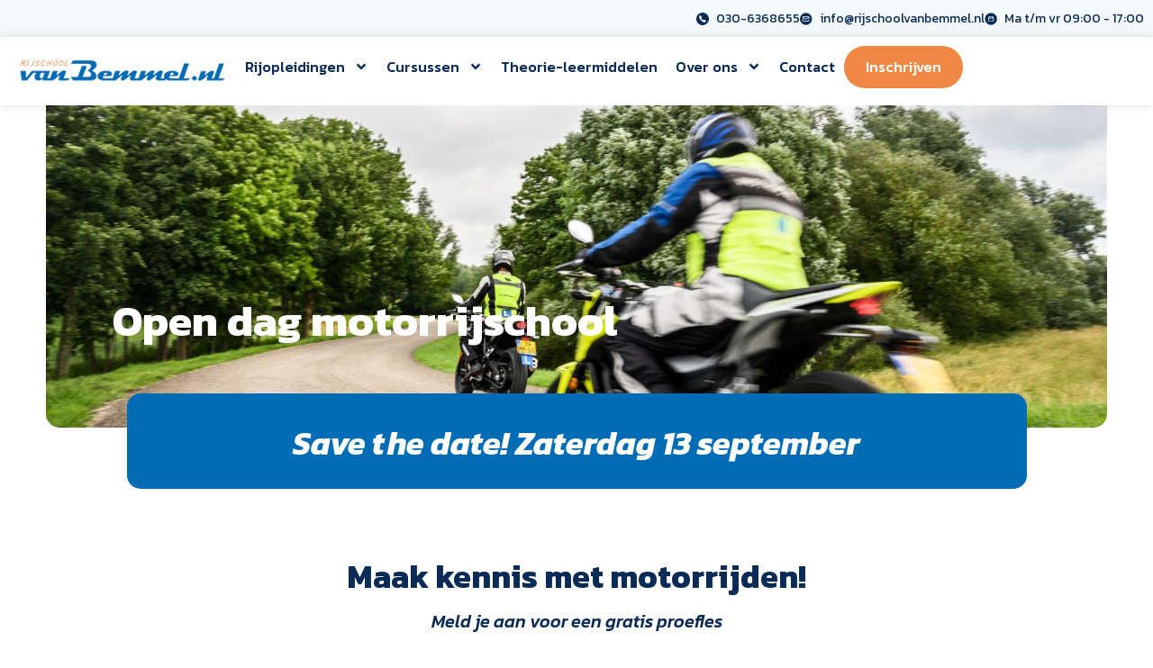

--- FILE ---
content_type: text/html; charset=UTF-8
request_url: https://www.rijschoolvanbemmel.nl/open-dag-motorrijschool/
body_size: 29241
content:
<!doctype html>
<html lang="nl-NL">
<head>
	<meta charset="UTF-8">
<script>
var gform;gform||(document.addEventListener("gform_main_scripts_loaded",function(){gform.scriptsLoaded=!0}),document.addEventListener("gform/theme/scripts_loaded",function(){gform.themeScriptsLoaded=!0}),window.addEventListener("DOMContentLoaded",function(){gform.domLoaded=!0}),gform={domLoaded:!1,scriptsLoaded:!1,themeScriptsLoaded:!1,isFormEditor:()=>"function"==typeof InitializeEditor,callIfLoaded:function(o){return!(!gform.domLoaded||!gform.scriptsLoaded||!gform.themeScriptsLoaded&&!gform.isFormEditor()||(gform.isFormEditor()&&console.warn("The use of gform.initializeOnLoaded() is deprecated in the form editor context and will be removed in Gravity Forms 3.1."),o(),0))},initializeOnLoaded:function(o){gform.callIfLoaded(o)||(document.addEventListener("gform_main_scripts_loaded",()=>{gform.scriptsLoaded=!0,gform.callIfLoaded(o)}),document.addEventListener("gform/theme/scripts_loaded",()=>{gform.themeScriptsLoaded=!0,gform.callIfLoaded(o)}),window.addEventListener("DOMContentLoaded",()=>{gform.domLoaded=!0,gform.callIfLoaded(o)}))},hooks:{action:{},filter:{}},addAction:function(o,r,e,t){gform.addHook("action",o,r,e,t)},addFilter:function(o,r,e,t){gform.addHook("filter",o,r,e,t)},doAction:function(o){gform.doHook("action",o,arguments)},applyFilters:function(o){return gform.doHook("filter",o,arguments)},removeAction:function(o,r){gform.removeHook("action",o,r)},removeFilter:function(o,r,e){gform.removeHook("filter",o,r,e)},addHook:function(o,r,e,t,n){null==gform.hooks[o][r]&&(gform.hooks[o][r]=[]);var d=gform.hooks[o][r];null==n&&(n=r+"_"+d.length),gform.hooks[o][r].push({tag:n,callable:e,priority:t=null==t?10:t})},doHook:function(r,o,e){var t;if(e=Array.prototype.slice.call(e,1),null!=gform.hooks[r][o]&&((o=gform.hooks[r][o]).sort(function(o,r){return o.priority-r.priority}),o.forEach(function(o){"function"!=typeof(t=o.callable)&&(t=window[t]),"action"==r?t.apply(null,e):e[0]=t.apply(null,e)})),"filter"==r)return e[0]},removeHook:function(o,r,t,n){var e;null!=gform.hooks[o][r]&&(e=(e=gform.hooks[o][r]).filter(function(o,r,e){return!!(null!=n&&n!=o.tag||null!=t&&t!=o.priority)}),gform.hooks[o][r]=e)}});
</script>

	<meta name="viewport" content="width=device-width, initial-scale=1">
	<link rel="profile" href="https://gmpg.org/xfn/11">
	<meta name='robots' content='noindex, follow' />

<!-- Google Tag Manager for WordPress by gtm4wp.com -->
<script data-cfasync="false" data-pagespeed-no-defer>
	var gtm4wp_datalayer_name = "dataLayer";
	var dataLayer = dataLayer || [];
</script>
<!-- End Google Tag Manager for WordPress by gtm4wp.com -->
	<!-- This site is optimized with the Yoast SEO plugin v26.8 - https://yoast.com/product/yoast-seo-wordpress/ -->
	<title>Open dag motorrijschool - Rijschool van Bemmel</title>
	<meta name="description" content="Maak kennis met motorrijden. Samen met Arie Molenaar organiseren wij op 13 september een open dag. Kom een gratis proefles volgen." />
	<meta property="og:locale" content="nl_NL" />
	<meta property="og:type" content="article" />
	<meta property="og:title" content="Open dag motorrijschool - Rijschool van Bemmel" />
	<meta property="og:description" content="Maak kennis met motorrijden. Samen met Arie Molenaar organiseren wij op 13 september een open dag. Kom een gratis proefles volgen." />
	<meta property="og:url" content="https://www.rijschoolvanbemmel.nl/open-dag-motorrijschool/" />
	<meta property="og:site_name" content="Rijschool van Bemmel" />
	<meta property="article:modified_time" content="2025-09-29T05:27:53+00:00" />
	<meta property="og:image" content="https://www.rijschoolvanbemmel.nl/wp-content/uploads/2025/07/open-dag-motorrijden.jpg" />
	<meta property="og:image:width" content="750" />
	<meta property="og:image:height" content="750" />
	<meta property="og:image:type" content="image/jpeg" />
	<meta name="twitter:card" content="summary_large_image" />
	<meta name="twitter:label1" content="Geschatte leestijd" />
	<meta name="twitter:data1" content="2 minuten" />
	<script type="application/ld+json" class="yoast-schema-graph">{"@context":"https://schema.org","@graph":[{"@type":"WebPage","@id":"https://www.rijschoolvanbemmel.nl/open-dag-motorrijschool/","url":"https://www.rijschoolvanbemmel.nl/open-dag-motorrijschool/","name":"Open dag motorrijschool - Rijschool van Bemmel","isPartOf":{"@id":"https://www.rijschoolvanbemmel.nl/#website"},"primaryImageOfPage":{"@id":"https://www.rijschoolvanbemmel.nl/open-dag-motorrijschool/#primaryimage"},"image":{"@id":"https://www.rijschoolvanbemmel.nl/open-dag-motorrijschool/#primaryimage"},"thumbnailUrl":"https://www.rijschoolvanbemmel.nl/wp-content/uploads/2025/07/open-dag-motorrijden.jpg","datePublished":"2025-07-24T10:30:39+00:00","dateModified":"2025-09-29T05:27:53+00:00","description":"Maak kennis met motorrijden. Samen met Arie Molenaar organiseren wij op 13 september een open dag. Kom een gratis proefles volgen.","breadcrumb":{"@id":"https://www.rijschoolvanbemmel.nl/open-dag-motorrijschool/#breadcrumb"},"inLanguage":"nl-NL","potentialAction":[{"@type":"ReadAction","target":["https://www.rijschoolvanbemmel.nl/open-dag-motorrijschool/"]}]},{"@type":"ImageObject","inLanguage":"nl-NL","@id":"https://www.rijschoolvanbemmel.nl/open-dag-motorrijschool/#primaryimage","url":"https://www.rijschoolvanbemmel.nl/wp-content/uploads/2025/07/open-dag-motorrijden.jpg","contentUrl":"https://www.rijschoolvanbemmel.nl/wp-content/uploads/2025/07/open-dag-motorrijden.jpg","width":750,"height":750,"caption":"Open dag motorrijden"},{"@type":"BreadcrumbList","@id":"https://www.rijschoolvanbemmel.nl/open-dag-motorrijschool/#breadcrumb","itemListElement":[{"@type":"ListItem","position":1,"name":"Home","item":"https://www.rijschoolvanbemmel.nl/"},{"@type":"ListItem","position":2,"name":"Open dag motorrijschool"}]},{"@type":"WebSite","@id":"https://www.rijschoolvanbemmel.nl/#website","url":"https://www.rijschoolvanbemmel.nl/","name":"Rijschool van Bemmel","description":"","potentialAction":[{"@type":"SearchAction","target":{"@type":"EntryPoint","urlTemplate":"https://www.rijschoolvanbemmel.nl/?s={search_term_string}"},"query-input":{"@type":"PropertyValueSpecification","valueRequired":true,"valueName":"search_term_string"}}],"inLanguage":"nl-NL"}]}</script>
	<!-- / Yoast SEO plugin. -->


<link rel='dns-prefetch' href='//www.google.com' />
<link rel='dns-prefetch' href='//www.googletagmanager.com' />
<link rel="alternate" type="application/rss+xml" title="Rijschool van Bemmel &raquo; feed" href="https://www.rijschoolvanbemmel.nl/feed/" />
<link rel="alternate" type="application/rss+xml" title="Rijschool van Bemmel &raquo; reacties feed" href="https://www.rijschoolvanbemmel.nl/comments/feed/" />
<link rel="alternate" title="oEmbed (JSON)" type="application/json+oembed" href="https://www.rijschoolvanbemmel.nl/wp-json/oembed/1.0/embed?url=https%3A%2F%2Fwww.rijschoolvanbemmel.nl%2Fopen-dag-motorrijschool%2F" />
<link rel="alternate" title="oEmbed (XML)" type="text/xml+oembed" href="https://www.rijschoolvanbemmel.nl/wp-json/oembed/1.0/embed?url=https%3A%2F%2Fwww.rijschoolvanbemmel.nl%2Fopen-dag-motorrijschool%2F&#038;format=xml" />
<style id='wp-img-auto-sizes-contain-inline-css'>
img:is([sizes=auto i],[sizes^="auto," i]){contain-intrinsic-size:3000px 1500px}
/*# sourceURL=wp-img-auto-sizes-contain-inline-css */
</style>
<style id='wp-emoji-styles-inline-css'>

	img.wp-smiley, img.emoji {
		display: inline !important;
		border: none !important;
		box-shadow: none !important;
		height: 1em !important;
		width: 1em !important;
		margin: 0 0.07em !important;
		vertical-align: -0.1em !important;
		background: none !important;
		padding: 0 !important;
	}
/*# sourceURL=wp-emoji-styles-inline-css */
</style>
<style id='esf-fb-halfwidth-style-inline-css'>
.wp-block-create-block-easy-social-feed-facebook-carousel{background-color:#21759b;color:#fff;padding:2px}

/*# sourceURL=https://www.rijschoolvanbemmel.nl/wp-content/plugins/easy-facebook-likebox/facebook/includes/blocks/build/halfwidth/style-index.css */
</style>
<style id='esf-fb-fullwidth-style-inline-css'>
.wp-block-create-block-easy-social-feed-facebook-carousel{background-color:#21759b;color:#fff;padding:2px}

/*# sourceURL=https://www.rijschoolvanbemmel.nl/wp-content/plugins/easy-facebook-likebox/facebook/includes/blocks/build/fullwidth/style-index.css */
</style>
<style id='esf-fb-thumbnail-style-inline-css'>
.wp-block-create-block-easy-social-feed-facebook-carousel{background-color:#21759b;color:#fff;padding:2px}

/*# sourceURL=https://www.rijschoolvanbemmel.nl/wp-content/plugins/easy-facebook-likebox/facebook/includes/blocks/build/thumbnail/style-index.css */
</style>
<style id='safe-svg-svg-icon-style-inline-css'>
.safe-svg-cover{text-align:center}.safe-svg-cover .safe-svg-inside{display:inline-block;max-width:100%}.safe-svg-cover svg{fill:currentColor;height:100%;max-height:100%;max-width:100%;width:100%}

/*# sourceURL=https://www.rijschoolvanbemmel.nl/wp-content/plugins/safe-svg/dist/safe-svg-block-frontend.css */
</style>
<style id='wp-job-openings-blocks-style-inline-css'>
.wp-block-create-block-wjo-block{background-color:#21759b;border:1px dotted red;color:#fff;padding:2px}.awsm-b-row{display:-webkit-box;display:-ms-flexbox;display:-webkit-flex;display:flex;display:flexbox;-webkit-flex-flow:row wrap;margin:0 -15px;-webkit-box-orient:horizontal;-webkit-box-direction:normal;-ms-flex-flow:row wrap;flex-flow:row wrap}.awsm-b-row,.awsm-b-row *,.awsm-b-row :after,.awsm-b-row :before{-webkit-box-sizing:border-box;box-sizing:border-box}.awsm-b-grid-item{display:-webkit-box;display:-ms-flexbox;display:-webkit-flex;display:flex;float:left;padding:0 15px!important;width:33.333%;-webkit-box-orient:vertical;-webkit-box-direction:normal;-ms-flex-direction:column;flex-direction:column;-webkit-flex-direction:column}.awsm-b-grid-col-4 .awsm-b-grid-item{width:25%}.awsm-b-grid-col-2 .awsm-b-grid-item{width:50%}.awsm-b-grid-col .awsm-b-grid-item{width:100%}.awsm-b-job-hide{display:none!important}.awsm-job-show{display:block!important}.awsm-b-job-item{background:#fff;font-size:14px;padding:20px}a.awsm-b-job-item{text-decoration:none!important}.awsm-b-grid-item .awsm-b-job-item{border:1px solid #dddfe3;border-radius:2px;-webkit-box-shadow:0 1px 4px 0 rgba(0,0,0,.05);box-shadow:0 1px 4px 0 rgba(0,0,0,.05);display:-webkit-box;display:-ms-flexbox;display:-webkit-flex;display:flex;margin-bottom:30px;-webkit-box-orient:vertical;-webkit-box-direction:normal;-ms-flex-direction:column;flex-direction:column;-webkit-flex-direction:column;-webkit-box-flex:1;-ms-flex-positive:1;flex-grow:1;-webkit-flex-grow:1;-webkit-transition:all .3s ease;transition:all .3s ease}.awsm-b-grid-item .awsm-b-job-item:focus,.awsm-b-grid-item .awsm-b-job-item:hover{-webkit-box-shadow:0 3px 15px -5px rgba(0,0,0,.2);box-shadow:0 3px 15px -5px rgba(0,0,0,.2)}.awsm-b-grid-item .awsm-job-featured-image{margin-bottom:14px}.awsm-b-job-item h2.awsm-b-job-post-title{font-size:18px;margin:0 0 15px;text-align:left}.awsm-b-job-item h2.awsm-b-job-post-title a{font-size:18px}.awsm-b-grid-item .awsm-job-info{margin-bottom:10px;min-height:83px}.awsm-b-grid-item .awsm-job-info p{margin:0 0 8px}.awsm-b-job-wrap:after{clear:both;content:"";display:table}.awsm-b-filter-wrap,.awsm-b-filter-wrap *{-webkit-box-sizing:border-box;box-sizing:border-box}.awsm-b-filter-wrap{margin:0 -10px 20px}.awsm-b-filter-wrap form{display:-webkit-box;display:-webkit-flex;display:-ms-flexbox;display:flex;-webkit-flex-wrap:wrap;-ms-flex-wrap:wrap;flex-wrap:wrap}.awsm-b-filter-wrap .awsm-b-filter-items{display:none}.awsm-b-filter-wrap.awsm-b-full-width-search-filter-wrap .awsm-b-filter-item-search,.awsm-b-filter-wrap.awsm-b-full-width-search-filter-wrap .awsm-b-filter-items,.awsm-b-filter-wrap.awsm-b-no-search-filter-wrap .awsm-b-filter-items{width:100%}.awsm-b-filter-toggle{border:1px solid #ccc;border-radius:4px;display:-webkit-box;display:-webkit-flex;display:-ms-flexbox;display:flex;-webkit-flex-flow:wrap;-ms-flex-flow:wrap;flex-flow:wrap;margin:0 10px 10px;outline:none!important;padding:12px;width:46px}.awsm-b-filter-toggle.awsm-on{background:#ccc}.awsm-b-filter-toggle svg{height:20px;width:20px}.awsm-b-filter-wrap.awsm-b-no-search-filter-wrap .awsm-b-filter-toggle{width:100%;-webkit-box-align:center;-webkit-align-items:center;-ms-flex-align:center;align-items:center;-webkit-box-pack:justify;-webkit-justify-content:space-between;-ms-flex-pack:justify;justify-content:space-between;text-decoration:none}.awsm-b-filter-wrap.awsm-b-no-search-filter-wrap .awsm-b-filter-toggle svg{height:22px;width:22px}@media(min-width:768px){.awsm-b-filter-wrap .awsm-b-filter-items{display:-webkit-box!important;display:-webkit-flex!important;display:-ms-flexbox!important;display:flex!important;-webkit-flex-wrap:wrap;-ms-flex-wrap:wrap;flex-wrap:wrap;width:calc(100% - 250px)}.awsm-b-filter-toggle{display:none}.awsm-b-filter-item-search{width:250px}}.awsm-b-filter-wrap .awsm-b-filter-item{padding:0 10px 10px}.awsm-b-filter-item-search{padding:0 10px 10px;position:relative}@media(max-width:768px){.awsm-b-filter-wrap .awsm-b-filter-items{width:100%}.awsm-b-filter-item-search{width:calc(100% - 66px)}.awsm-b-filter-wrap .awsm-b-filter-item .awsm-selectric-wrapper{min-width:100%}}.awsm-b-filter-wrap .awsm-b-filter-item .awsm-b-job-form-control{min-height:48px;padding-right:58px}.awsm-b-filter-item-search .awsm-b-job-form-control{min-height:48px;padding-right:48px}.awsm-b-filter-item-search-in{position:relative}.awsm-b-filter-item-search .awsm-b-job-search-icon-wrapper{color:#ccc;cursor:pointer;font-size:16px;height:100%;line-height:48px;position:absolute;right:0;text-align:center;top:0;width:48px}.awsm-b-jobs-none-container{padding:25px}.awsm-b-jobs-none-container p{margin:0;padding:5px}.awsm-b-row .awsm-b-jobs-pagination{padding:0 15px;width:100%}.awsm-b-jobs-pagination{float:left;width:100%}.awsm-b-load-more-main a.awsm-b-load-more,.awsm-load-more-classic a.page-numbers{background:#fff;border:1px solid #dddfe3;-webkit-box-shadow:0 1px 4px 0 rgba(0,0,0,.05);box-shadow:0 1px 4px 0 rgba(0,0,0,.05);display:block;margin:0!important;outline:none!important;padding:20px;text-align:center;text-decoration:none!important;-webkit-transition:all .3s ease;transition:all .3s ease}.awsm-load-more-classic a.page-numbers,.awsm-load-more-classic span.page-numbers{font-size:90%;padding:5px 10px}.awsm-load-more-classic{text-align:center}.awsm-b-load-more-main a.awsm-load-more:focus,.awsm-b-load-more-main a.awsm-load-more:hover,.awsm-load-more-classic a.page-numbers:focus,.awsm-load-more-classic a.page-numbers:hover{-webkit-box-shadow:0 3px 15px -5px rgba(0,0,0,.2);box-shadow:0 3px 15px -5px rgba(0,0,0,.2)}.awsm-b-jobs-pagination.awsm-load-more-classic ul{list-style:none;margin:0;padding:0}.awsm-b-jobs-pagination.awsm-load-more-classic ul li{display:inline-block}.awsm-b-lists{border:1px solid #ededed}.awsm-b-list-item{width:100%}.awsm-b-list-item h2.awsm-job-b-post-title{margin-bottom:0}.awsm-b-list-item .awsm-job-featured-image{float:left;margin-right:10px}.awsm-b-list-item .awsm-job-featured-image img{height:50px;width:50px}.awsm-b-list-item .awsm-b-job-item{border-bottom:1px solid rgba(0,0,0,.13)}.awsm-b-list-item .awsm-b-job-item:after{clear:both;content:"";display:table}.awsm-b-list-left-col{float:left;width:50%}.awsm-b-list-right-col{float:left;text-align:right;width:50%}.awsm-b-list-item .awsm-job-specification-wrapper{display:inline-block;vertical-align:middle}.awsm-b-list-item .awsm-job-specification-item{display:inline-block;margin:0 15px 0 0;vertical-align:middle}a.awsm-b-job-item .awsm-job-specification-item{color:#4c4c4c}.awsm-b-list-item .awsm-job-more-container{display:inline-block;vertical-align:middle}.awsm-job-more-container .awsm-job-more span:before{content:"→"}.awsm-b-lists .awsm-b-jobs-pagination{margin-top:30px}.awsm-job-specification-item>[class^=awsm-job-icon-]{margin-right:6px}.awsm-job-specification-term:after{content:", "}.awsm-job-specification-term:last-child:after{content:""}.awsm-job-single-wrap,.awsm-job-single-wrap *,.awsm-job-single-wrap :after,.awsm-job-single-wrap :before{-webkit-box-sizing:border-box;box-sizing:border-box}.awsm-job-single-wrap{margin-bottom:1.3em}.awsm-job-single-wrap:after{clear:both;content:"";display:table}.awsm-job-content{padding-bottom:32px}.awsm-job-single-wrap.awsm-col-2 .awsm-job-content{float:left;padding-right:15px;width:55%}.awsm-job-single-wrap.awsm-col-2 .awsm-job-form{float:left;padding-left:15px;width:45%}.awsm-job-head,.awsm_job_spec_above_content{margin-bottom:20px}.awsm-job-head h1{margin:0 0 20px}.awsm-job-list-info span{margin-right:10px}.awsm-job-single-wrap .awsm-job-expiration-label{font-weight:700}.awsm-job-form-inner{background:#fff;border:1px solid #dddfe3;padding:35px}.awsm-job-form-inner h2{margin:0 0 30px}.awsm-job-form-group{margin-bottom:20px}.awsm-job-form-group input[type=checkbox],.awsm-job-form-group input[type=radio]{margin-right:5px}.awsm-job-form-group label{display:block;margin-bottom:10px}.awsm-job-form-options-container label,.awsm-job-inline-group label{display:inline;font-weight:400}.awsm-b-job-form-control{display:block;width:100%}.awsm-job-form-options-container span{display:inline-block;margin-bottom:10px;margin-left:10px}.awsm-job-submit{background:#0195ff;border:1px solid #0195ff;color:#fff;padding:10px 30px}.awsm-job-submit:focus,.awsm-job-submit:hover{background:rgba(0,0,0,0);color:#0195ff}.awsm-job-form-error{color:#db4c4c;font-weight:500}.awsm-b-job-form-control.awsm-job-form-error,.awsm-b-job-form-control.awsm-job-form-error:focus{border:1px solid #db4c4c}.awsm-error-message,.awsm-success-message{padding:12px 25px}.awsm-error-message p:empty,.awsm-success-message p:empty{display:none}.awsm-error-message p,.awsm-success-message p{margin:0!important;padding:0!important}.awsm-success-message{border:1px solid #1ea508}.awsm-error-message{border:1px solid #db4c4c}ul.awsm-error-message li{line-height:1.8em;margin-left:1.2em}.awsm-expired-message{padding:25px}.awsm-expired-message p{margin:1em 0}.awsm-job-container{margin:0 auto;max-width:1170px;padding:50px 0;width:100%}.awsm-jobs-loading{position:relative}.awsm-b-job-listings:after{content:"";height:100%;left:0;opacity:0;position:absolute;top:0;-webkit-transition:all .3s ease;transition:all .3s ease;visibility:hidden;width:100%}.awsm-b-job-listings.awsm-jobs-loading:after{opacity:1;visibility:visible}.awsm-b-sr-only{height:1px;margin:-1px;overflow:hidden;padding:0;position:absolute;width:1px;clip:rect(0,0,0,0);border:0}@media(max-width:1024px){.awsm-b-grid-col-4 .awsm-b-grid-item{width:33.333%}}@media(max-width:992px){.awsm-job-single-wrap.awsm-col-2 .awsm-job-content{padding-right:0;width:100%}.awsm-job-single-wrap.awsm-col-2 .awsm-job-form{padding-left:0;width:100%}}@media(max-width:768px){.awsm-b-grid-col-3 .awsm-b-grid-item,.awsm-b-grid-col-4 .awsm-b-grid-item,.awsm-b-grid-item{width:50%}.awsm-b-list-left-col{padding-bottom:10px;width:100%}.awsm-b-list-right-col{text-align:left;width:100%}}@media(max-width:648px){.awsm-b-grid-col-2 .awsm-b-grid-item,.awsm-b-grid-col-3 .awsm-b-grid-item,.awsm-b-grid-col-4 .awsm-b-grid-item,.awsm-b-grid-item{width:100%}.awsm-b-list-item .awsm-job-specification-wrapper{display:block;float:none;padding-bottom:5px}.awsm-b-list-item .awsm-job-more-container{display:block;float:none}}.awsm-job-form-plugin-style .awsm-b-job-form-control{border:1px solid #ccc;border-radius:4px;color:#060606;display:block;font:inherit;line-height:1;min-height:46px;padding:8px 15px;-webkit-transition:all .3s ease;transition:all .3s ease;width:100%}.awsm-job-form-plugin-style .awsm-b-job-form-control:focus{border-color:#060606;-webkit-box-shadow:none;box-shadow:none;outline:none}.awsm-job-form-plugin-style .awsm-b-job-form-control.awsm-job-form-error{border-color:#db4c4c}.awsm-job-form-plugin-style textarea.awsm-b-job-form-control{min-height:80px}.awsm-job-form-plugin-style .awsm-application-submit-btn,.awsm-job-form-plugin-style .awsm-jobs-primary-button{background:#060606;border-radius:45px;color:#fff;padding:16px 32px;-webkit-transition:all .3s ease;transition:all .3s ease}.awsm-job-form-plugin-style .awsm-application-submit-btn:focus,.awsm-job-form-plugin-style .awsm-application-submit-btn:hover,.awsm-job-form-plugin-style .awsm-jobs-primary-button:focus,.awsm-job-form-plugin-style .awsm-jobs-primary-button:hover{background:#060606;color:#fff;outline:none}.awsm-job-form-plugin-style .awsm-jobs-primary-button{cursor:pointer}.awsm-job-form-plugin-style .awsm-jobs-primary-button:disabled{opacity:.5;pointer-events:none}.awsm-job-form-plugin-style .awsm-selectric{border-color:#ccc;border-radius:4px;-webkit-box-shadow:none;box-shadow:none}.awsm-job-form-plugin-style .awsm-selectric-open .awsm-selectric{border-color:#060606}.awsm-job-form-plugin-style .awsm-selectric .label{margin-left:15px}.awsm-jobs-is-block-theme .site-branding{padding:0 2.1rem}.awsm-jobs-is-block-theme .site-content{padding:0 2.1rem 3rem}.awsm-jobs-is-block-theme .site-title{margin-bottom:0}.awsm-b-job-wrap,.awsm-b-job-wrap *{-webkit-box-sizing:border-box;box-sizing:border-box}

/*# sourceURL=https://www.rijschoolvanbemmel.nl/wp-content/plugins/wp-job-openings/blocks/build/style-index.css */
</style>
<link rel='stylesheet' id='awsm-jobs-general-css' href='https://www.rijschoolvanbemmel.nl/wp-content/plugins/wp-job-openings/assets/css/general.min.css?ver=3.5.4' media='all' />
<link rel='stylesheet' id='awsm-jobs-style-css' href='https://www.rijschoolvanbemmel.nl/wp-content/plugins/wp-job-openings/assets/css/style.min.css?ver=3.5.4' media='all' />
<style id='global-styles-inline-css'>
:root{--wp--preset--aspect-ratio--square: 1;--wp--preset--aspect-ratio--4-3: 4/3;--wp--preset--aspect-ratio--3-4: 3/4;--wp--preset--aspect-ratio--3-2: 3/2;--wp--preset--aspect-ratio--2-3: 2/3;--wp--preset--aspect-ratio--16-9: 16/9;--wp--preset--aspect-ratio--9-16: 9/16;--wp--preset--color--black: #000000;--wp--preset--color--cyan-bluish-gray: #abb8c3;--wp--preset--color--white: #ffffff;--wp--preset--color--pale-pink: #f78da7;--wp--preset--color--vivid-red: #cf2e2e;--wp--preset--color--luminous-vivid-orange: #ff6900;--wp--preset--color--luminous-vivid-amber: #fcb900;--wp--preset--color--light-green-cyan: #7bdcb5;--wp--preset--color--vivid-green-cyan: #00d084;--wp--preset--color--pale-cyan-blue: #8ed1fc;--wp--preset--color--vivid-cyan-blue: #0693e3;--wp--preset--color--vivid-purple: #9b51e0;--wp--preset--gradient--vivid-cyan-blue-to-vivid-purple: linear-gradient(135deg,rgb(6,147,227) 0%,rgb(155,81,224) 100%);--wp--preset--gradient--light-green-cyan-to-vivid-green-cyan: linear-gradient(135deg,rgb(122,220,180) 0%,rgb(0,208,130) 100%);--wp--preset--gradient--luminous-vivid-amber-to-luminous-vivid-orange: linear-gradient(135deg,rgb(252,185,0) 0%,rgb(255,105,0) 100%);--wp--preset--gradient--luminous-vivid-orange-to-vivid-red: linear-gradient(135deg,rgb(255,105,0) 0%,rgb(207,46,46) 100%);--wp--preset--gradient--very-light-gray-to-cyan-bluish-gray: linear-gradient(135deg,rgb(238,238,238) 0%,rgb(169,184,195) 100%);--wp--preset--gradient--cool-to-warm-spectrum: linear-gradient(135deg,rgb(74,234,220) 0%,rgb(151,120,209) 20%,rgb(207,42,186) 40%,rgb(238,44,130) 60%,rgb(251,105,98) 80%,rgb(254,248,76) 100%);--wp--preset--gradient--blush-light-purple: linear-gradient(135deg,rgb(255,206,236) 0%,rgb(152,150,240) 100%);--wp--preset--gradient--blush-bordeaux: linear-gradient(135deg,rgb(254,205,165) 0%,rgb(254,45,45) 50%,rgb(107,0,62) 100%);--wp--preset--gradient--luminous-dusk: linear-gradient(135deg,rgb(255,203,112) 0%,rgb(199,81,192) 50%,rgb(65,88,208) 100%);--wp--preset--gradient--pale-ocean: linear-gradient(135deg,rgb(255,245,203) 0%,rgb(182,227,212) 50%,rgb(51,167,181) 100%);--wp--preset--gradient--electric-grass: linear-gradient(135deg,rgb(202,248,128) 0%,rgb(113,206,126) 100%);--wp--preset--gradient--midnight: linear-gradient(135deg,rgb(2,3,129) 0%,rgb(40,116,252) 100%);--wp--preset--font-size--small: 13px;--wp--preset--font-size--medium: 20px;--wp--preset--font-size--large: 36px;--wp--preset--font-size--x-large: 42px;--wp--preset--spacing--20: 0.44rem;--wp--preset--spacing--30: 0.67rem;--wp--preset--spacing--40: 1rem;--wp--preset--spacing--50: 1.5rem;--wp--preset--spacing--60: 2.25rem;--wp--preset--spacing--70: 3.38rem;--wp--preset--spacing--80: 5.06rem;--wp--preset--shadow--natural: 6px 6px 9px rgba(0, 0, 0, 0.2);--wp--preset--shadow--deep: 12px 12px 50px rgba(0, 0, 0, 0.4);--wp--preset--shadow--sharp: 6px 6px 0px rgba(0, 0, 0, 0.2);--wp--preset--shadow--outlined: 6px 6px 0px -3px rgb(255, 255, 255), 6px 6px rgb(0, 0, 0);--wp--preset--shadow--crisp: 6px 6px 0px rgb(0, 0, 0);}:root { --wp--style--global--content-size: 800px;--wp--style--global--wide-size: 1200px; }:where(body) { margin: 0; }.wp-site-blocks > .alignleft { float: left; margin-right: 2em; }.wp-site-blocks > .alignright { float: right; margin-left: 2em; }.wp-site-blocks > .aligncenter { justify-content: center; margin-left: auto; margin-right: auto; }:where(.wp-site-blocks) > * { margin-block-start: 24px; margin-block-end: 0; }:where(.wp-site-blocks) > :first-child { margin-block-start: 0; }:where(.wp-site-blocks) > :last-child { margin-block-end: 0; }:root { --wp--style--block-gap: 24px; }:root :where(.is-layout-flow) > :first-child{margin-block-start: 0;}:root :where(.is-layout-flow) > :last-child{margin-block-end: 0;}:root :where(.is-layout-flow) > *{margin-block-start: 24px;margin-block-end: 0;}:root :where(.is-layout-constrained) > :first-child{margin-block-start: 0;}:root :where(.is-layout-constrained) > :last-child{margin-block-end: 0;}:root :where(.is-layout-constrained) > *{margin-block-start: 24px;margin-block-end: 0;}:root :where(.is-layout-flex){gap: 24px;}:root :where(.is-layout-grid){gap: 24px;}.is-layout-flow > .alignleft{float: left;margin-inline-start: 0;margin-inline-end: 2em;}.is-layout-flow > .alignright{float: right;margin-inline-start: 2em;margin-inline-end: 0;}.is-layout-flow > .aligncenter{margin-left: auto !important;margin-right: auto !important;}.is-layout-constrained > .alignleft{float: left;margin-inline-start: 0;margin-inline-end: 2em;}.is-layout-constrained > .alignright{float: right;margin-inline-start: 2em;margin-inline-end: 0;}.is-layout-constrained > .aligncenter{margin-left: auto !important;margin-right: auto !important;}.is-layout-constrained > :where(:not(.alignleft):not(.alignright):not(.alignfull)){max-width: var(--wp--style--global--content-size);margin-left: auto !important;margin-right: auto !important;}.is-layout-constrained > .alignwide{max-width: var(--wp--style--global--wide-size);}body .is-layout-flex{display: flex;}.is-layout-flex{flex-wrap: wrap;align-items: center;}.is-layout-flex > :is(*, div){margin: 0;}body .is-layout-grid{display: grid;}.is-layout-grid > :is(*, div){margin: 0;}body{padding-top: 0px;padding-right: 0px;padding-bottom: 0px;padding-left: 0px;}a:where(:not(.wp-element-button)){text-decoration: underline;}:root :where(.wp-element-button, .wp-block-button__link){background-color: #32373c;border-width: 0;color: #fff;font-family: inherit;font-size: inherit;font-style: inherit;font-weight: inherit;letter-spacing: inherit;line-height: inherit;padding-top: calc(0.667em + 2px);padding-right: calc(1.333em + 2px);padding-bottom: calc(0.667em + 2px);padding-left: calc(1.333em + 2px);text-decoration: none;text-transform: inherit;}.has-black-color{color: var(--wp--preset--color--black) !important;}.has-cyan-bluish-gray-color{color: var(--wp--preset--color--cyan-bluish-gray) !important;}.has-white-color{color: var(--wp--preset--color--white) !important;}.has-pale-pink-color{color: var(--wp--preset--color--pale-pink) !important;}.has-vivid-red-color{color: var(--wp--preset--color--vivid-red) !important;}.has-luminous-vivid-orange-color{color: var(--wp--preset--color--luminous-vivid-orange) !important;}.has-luminous-vivid-amber-color{color: var(--wp--preset--color--luminous-vivid-amber) !important;}.has-light-green-cyan-color{color: var(--wp--preset--color--light-green-cyan) !important;}.has-vivid-green-cyan-color{color: var(--wp--preset--color--vivid-green-cyan) !important;}.has-pale-cyan-blue-color{color: var(--wp--preset--color--pale-cyan-blue) !important;}.has-vivid-cyan-blue-color{color: var(--wp--preset--color--vivid-cyan-blue) !important;}.has-vivid-purple-color{color: var(--wp--preset--color--vivid-purple) !important;}.has-black-background-color{background-color: var(--wp--preset--color--black) !important;}.has-cyan-bluish-gray-background-color{background-color: var(--wp--preset--color--cyan-bluish-gray) !important;}.has-white-background-color{background-color: var(--wp--preset--color--white) !important;}.has-pale-pink-background-color{background-color: var(--wp--preset--color--pale-pink) !important;}.has-vivid-red-background-color{background-color: var(--wp--preset--color--vivid-red) !important;}.has-luminous-vivid-orange-background-color{background-color: var(--wp--preset--color--luminous-vivid-orange) !important;}.has-luminous-vivid-amber-background-color{background-color: var(--wp--preset--color--luminous-vivid-amber) !important;}.has-light-green-cyan-background-color{background-color: var(--wp--preset--color--light-green-cyan) !important;}.has-vivid-green-cyan-background-color{background-color: var(--wp--preset--color--vivid-green-cyan) !important;}.has-pale-cyan-blue-background-color{background-color: var(--wp--preset--color--pale-cyan-blue) !important;}.has-vivid-cyan-blue-background-color{background-color: var(--wp--preset--color--vivid-cyan-blue) !important;}.has-vivid-purple-background-color{background-color: var(--wp--preset--color--vivid-purple) !important;}.has-black-border-color{border-color: var(--wp--preset--color--black) !important;}.has-cyan-bluish-gray-border-color{border-color: var(--wp--preset--color--cyan-bluish-gray) !important;}.has-white-border-color{border-color: var(--wp--preset--color--white) !important;}.has-pale-pink-border-color{border-color: var(--wp--preset--color--pale-pink) !important;}.has-vivid-red-border-color{border-color: var(--wp--preset--color--vivid-red) !important;}.has-luminous-vivid-orange-border-color{border-color: var(--wp--preset--color--luminous-vivid-orange) !important;}.has-luminous-vivid-amber-border-color{border-color: var(--wp--preset--color--luminous-vivid-amber) !important;}.has-light-green-cyan-border-color{border-color: var(--wp--preset--color--light-green-cyan) !important;}.has-vivid-green-cyan-border-color{border-color: var(--wp--preset--color--vivid-green-cyan) !important;}.has-pale-cyan-blue-border-color{border-color: var(--wp--preset--color--pale-cyan-blue) !important;}.has-vivid-cyan-blue-border-color{border-color: var(--wp--preset--color--vivid-cyan-blue) !important;}.has-vivid-purple-border-color{border-color: var(--wp--preset--color--vivid-purple) !important;}.has-vivid-cyan-blue-to-vivid-purple-gradient-background{background: var(--wp--preset--gradient--vivid-cyan-blue-to-vivid-purple) !important;}.has-light-green-cyan-to-vivid-green-cyan-gradient-background{background: var(--wp--preset--gradient--light-green-cyan-to-vivid-green-cyan) !important;}.has-luminous-vivid-amber-to-luminous-vivid-orange-gradient-background{background: var(--wp--preset--gradient--luminous-vivid-amber-to-luminous-vivid-orange) !important;}.has-luminous-vivid-orange-to-vivid-red-gradient-background{background: var(--wp--preset--gradient--luminous-vivid-orange-to-vivid-red) !important;}.has-very-light-gray-to-cyan-bluish-gray-gradient-background{background: var(--wp--preset--gradient--very-light-gray-to-cyan-bluish-gray) !important;}.has-cool-to-warm-spectrum-gradient-background{background: var(--wp--preset--gradient--cool-to-warm-spectrum) !important;}.has-blush-light-purple-gradient-background{background: var(--wp--preset--gradient--blush-light-purple) !important;}.has-blush-bordeaux-gradient-background{background: var(--wp--preset--gradient--blush-bordeaux) !important;}.has-luminous-dusk-gradient-background{background: var(--wp--preset--gradient--luminous-dusk) !important;}.has-pale-ocean-gradient-background{background: var(--wp--preset--gradient--pale-ocean) !important;}.has-electric-grass-gradient-background{background: var(--wp--preset--gradient--electric-grass) !important;}.has-midnight-gradient-background{background: var(--wp--preset--gradient--midnight) !important;}.has-small-font-size{font-size: var(--wp--preset--font-size--small) !important;}.has-medium-font-size{font-size: var(--wp--preset--font-size--medium) !important;}.has-large-font-size{font-size: var(--wp--preset--font-size--large) !important;}.has-x-large-font-size{font-size: var(--wp--preset--font-size--x-large) !important;}
:root :where(.wp-block-pullquote){font-size: 1.5em;line-height: 1.6;}
/*# sourceURL=global-styles-inline-css */
</style>
<link rel='stylesheet' id='easy-facebook-likebox-custom-fonts-css' href='https://www.rijschoolvanbemmel.nl/wp-content/plugins/easy-facebook-likebox/frontend/assets/css/esf-custom-fonts.css?ver=6.9' media='all' />
<link rel='stylesheet' id='easy-facebook-likebox-popup-styles-css' href='https://www.rijschoolvanbemmel.nl/wp-content/plugins/easy-facebook-likebox/facebook/frontend/assets/css/esf-free-popup.css?ver=6.7.2' media='all' />
<link rel='stylesheet' id='easy-facebook-likebox-frontend-css' href='https://www.rijschoolvanbemmel.nl/wp-content/plugins/easy-facebook-likebox/facebook/frontend/assets/css/easy-facebook-likebox-frontend.css?ver=6.7.2' media='all' />
<link rel='stylesheet' id='easy-facebook-likebox-customizer-style-css' href='https://www.rijschoolvanbemmel.nl/wp-admin/admin-ajax.php?action=easy-facebook-likebox-customizer-style&#038;ver=6.7.2' media='all' />
<link rel='stylesheet' id='hello-elementor-css' href='https://www.rijschoolvanbemmel.nl/wp-content/themes/hello-elementor/assets/css/reset.css?ver=3.4.6' media='all' />
<link rel='stylesheet' id='hello-elementor-theme-style-css' href='https://www.rijschoolvanbemmel.nl/wp-content/themes/hello-elementor/assets/css/theme.css?ver=3.4.6' media='all' />
<link rel='stylesheet' id='hello-elementor-header-footer-css' href='https://www.rijschoolvanbemmel.nl/wp-content/themes/hello-elementor/assets/css/header-footer.css?ver=3.4.6' media='all' />
<link rel='stylesheet' id='elementor-frontend-css' href='https://www.rijschoolvanbemmel.nl/wp-content/plugins/elementor/assets/css/frontend.min.css?ver=3.34.2' media='all' />
<link rel='stylesheet' id='elementor-post-9-css' href='https://www.rijschoolvanbemmel.nl/wp-content/uploads/elementor/css/post-9.css?ver=1769213601' media='all' />
<link rel='stylesheet' id='widget-icon-list-css' href='https://www.rijschoolvanbemmel.nl/wp-content/plugins/elementor/assets/css/widget-icon-list.min.css?ver=3.34.2' media='all' />
<link rel='stylesheet' id='widget-image-css' href='https://www.rijschoolvanbemmel.nl/wp-content/plugins/elementor/assets/css/widget-image.min.css?ver=3.34.2' media='all' />
<link rel='stylesheet' id='widget-nav-menu-css' href='https://www.rijschoolvanbemmel.nl/wp-content/plugins/elementor-pro/assets/css/widget-nav-menu.min.css?ver=3.34.2' media='all' />
<link rel='stylesheet' id='widget-social-icons-css' href='https://www.rijschoolvanbemmel.nl/wp-content/plugins/elementor/assets/css/widget-social-icons.min.css?ver=3.34.2' media='all' />
<link rel='stylesheet' id='e-apple-webkit-css' href='https://www.rijschoolvanbemmel.nl/wp-content/plugins/elementor/assets/css/conditionals/apple-webkit.min.css?ver=3.34.2' media='all' />
<link rel='stylesheet' id='font-awesome-5-all-css' href='https://www.rijschoolvanbemmel.nl/wp-content/plugins/elementor/assets/lib/font-awesome/css/all.min.css?ver=3.34.2' media='all' />
<link rel='stylesheet' id='font-awesome-4-shim-css' href='https://www.rijschoolvanbemmel.nl/wp-content/plugins/elementor/assets/lib/font-awesome/css/v4-shims.min.css?ver=3.34.2' media='all' />
<link rel='stylesheet' id='elementor-post-4832-css' href='https://www.rijschoolvanbemmel.nl/wp-content/uploads/elementor/css/post-4832.css?ver=1769237999' media='all' />
<link rel='stylesheet' id='elementor-post-186-css' href='https://www.rijschoolvanbemmel.nl/wp-content/uploads/elementor/css/post-186.css?ver=1769213602' media='all' />
<link rel='stylesheet' id='elementor-post-1050-css' href='https://www.rijschoolvanbemmel.nl/wp-content/uploads/elementor/css/post-1050.css?ver=1769215017' media='all' />
<link rel='stylesheet' id='esf-custom-fonts-css' href='https://www.rijschoolvanbemmel.nl/wp-content/plugins/easy-facebook-likebox/frontend/assets/css/esf-custom-fonts.css?ver=6.9' media='all' />
<link rel='stylesheet' id='esf-insta-frontend-css' href='https://www.rijschoolvanbemmel.nl/wp-content/plugins/easy-facebook-likebox//instagram/frontend/assets/css/esf-insta-frontend.css?ver=6.9' media='all' />
<link rel='stylesheet' id='esf-insta-customizer-style-css' href='https://www.rijschoolvanbemmel.nl/wp-admin/admin-ajax.php?action=esf-insta-customizer-style&#038;ver=6.9' media='all' />
<link rel='stylesheet' id='gravity_forms_theme_reset-css' href='https://www.rijschoolvanbemmel.nl/wp-content/plugins/gravityforms/assets/css/dist/gravity-forms-theme-reset.min.css?ver=2.9.26' media='all' />
<link rel='stylesheet' id='gravity_forms_theme_foundation-css' href='https://www.rijschoolvanbemmel.nl/wp-content/plugins/gravityforms/assets/css/dist/gravity-forms-theme-foundation.min.css?ver=2.9.26' media='all' />
<link rel='stylesheet' id='gravity_forms_theme_framework-css' href='https://www.rijschoolvanbemmel.nl/wp-content/plugins/gravityforms/assets/css/dist/gravity-forms-theme-framework.min.css?ver=2.9.26' media='all' />
<link rel='stylesheet' id='gravity_forms_orbital_theme-css' href='https://www.rijschoolvanbemmel.nl/wp-content/plugins/gravityforms/assets/css/dist/gravity-forms-orbital-theme.min.css?ver=2.9.26' media='all' />
<link rel='stylesheet' id='hello-elementor-child-style-css' href='https://www.rijschoolvanbemmel.nl/wp-content/themes/hello-theme-child-master/style.css?ver=2.0.0' media='all' />
<link rel='stylesheet' id='elementor-gf-kanit-css' href='https://fonts.googleapis.com/css?family=Kanit:100,100italic,200,200italic,300,300italic,400,400italic,500,500italic,600,600italic,700,700italic,800,800italic,900,900italic&#038;display=swap' media='all' />
<link rel='stylesheet' id='elementor-gf-hankengrotesk-css' href='https://fonts.googleapis.com/css?family=Hanken+Grotesk:100,100italic,200,200italic,300,300italic,400,400italic,500,500italic,600,600italic,700,700italic,800,800italic,900,900italic&#038;display=swap' media='all' />
<script src="https://www.rijschoolvanbemmel.nl/wp-includes/js/jquery/jquery.min.js?ver=3.7.1" id="jquery-core-js"></script>
<script src="https://www.rijschoolvanbemmel.nl/wp-includes/js/jquery/jquery-migrate.min.js?ver=3.4.1" id="jquery-migrate-js"></script>
<script src="https://www.rijschoolvanbemmel.nl/wp-content/plugins/easy-facebook-likebox/facebook/frontend/assets/js/esf-free-popup.min.js?ver=6.7.2" id="easy-facebook-likebox-popup-script-js"></script>
<script id="easy-facebook-likebox-public-script-js-extra">
var public_ajax = {"ajax_url":"https://www.rijschoolvanbemmel.nl/wp-admin/admin-ajax.php","efbl_is_fb_pro":""};
//# sourceURL=easy-facebook-likebox-public-script-js-extra
</script>
<script src="https://www.rijschoolvanbemmel.nl/wp-content/plugins/easy-facebook-likebox/facebook/frontend/assets/js/public.js?ver=6.7.2" id="easy-facebook-likebox-public-script-js"></script>
<script src="https://www.rijschoolvanbemmel.nl/wp-content/plugins/elementor/assets/lib/font-awesome/js/v4-shims.min.js?ver=3.34.2" id="font-awesome-4-shim-js"></script>
<script src="https://www.rijschoolvanbemmel.nl/wp-content/plugins/easy-facebook-likebox/frontend/assets/js/imagesloaded.pkgd.min.js?ver=6.9" id="imagesloaded.pkgd.min-js"></script>
<script id="esf-insta-public-js-extra">
var esf_insta = {"ajax_url":"https://www.rijschoolvanbemmel.nl/wp-admin/admin-ajax.php","version":"free","nonce":"f3782d52b7"};
//# sourceURL=esf-insta-public-js-extra
</script>
<script src="https://www.rijschoolvanbemmel.nl/wp-content/plugins/easy-facebook-likebox//instagram/frontend/assets/js/esf-insta-public.js?ver=1" id="esf-insta-public-js"></script>
<script defer='defer' src="https://www.rijschoolvanbemmel.nl/wp-content/plugins/gravityforms/js/jquery.json.min.js?ver=2.9.26" id="gform_json-js"></script>
<script id="gform_gravityforms-js-extra">
var gf_global = {"gf_currency_config":{"name":"Euro","symbol_left":"","symbol_right":"&#8364;","symbol_padding":" ","thousand_separator":".","decimal_separator":",","decimals":2,"code":"EUR"},"base_url":"https://www.rijschoolvanbemmel.nl/wp-content/plugins/gravityforms","number_formats":[],"spinnerUrl":"https://www.rijschoolvanbemmel.nl/wp-content/plugins/gravityforms/images/spinner.svg","version_hash":"36948ae5c6d5f1a6c9a2521501de5840","strings":{"newRowAdded":"Nieuwe rij toegevoegd.","rowRemoved":"Rij verwijderd","formSaved":"Het formulier is opgeslagen. De inhoud bevat de link om terug te keren en het formulier in te vullen."}};
var gform_i18n = {"datepicker":{"days":{"monday":"Ma","tuesday":"Di","wednesday":"Wo","thursday":"Do","friday":"Vr","saturday":"Za","sunday":"Zo"},"months":{"january":"Januari","february":"Februari","march":"Maart","april":"April","may":"Mei","june":"Juni","july":"Juli","august":"Augustus","september":"September","october":"Oktober","november":"November","december":"December"},"firstDay":1,"iconText":"Selecteer een datum"}};
var gf_legacy_multi = {"9":""};
var gform_gravityforms = {"strings":{"invalid_file_extension":"Dit bestandstype is niet toegestaan. Moet \u00e9\u00e9n van de volgende zijn:","delete_file":"Dit bestand verwijderen","in_progress":"in behandeling","file_exceeds_limit":"Bestand overschrijdt limiet bestandsgrootte","illegal_extension":"Dit type bestand is niet toegestaan.","max_reached":"Maximale aantal bestanden bereikt","unknown_error":"Er was een probleem bij het opslaan van het bestand op de server","currently_uploading":"Wacht tot het uploaden is voltooid","cancel":"Annuleren","cancel_upload":"Deze upload annuleren","cancelled":"Geannuleerd","error":"Fout","message":"Bericht"},"vars":{"images_url":"https://www.rijschoolvanbemmel.nl/wp-content/plugins/gravityforms/images"}};
//# sourceURL=gform_gravityforms-js-extra
</script>
<script id="gform_gravityforms-js-before">

//# sourceURL=gform_gravityforms-js-before
</script>
<script defer='defer' src="https://www.rijschoolvanbemmel.nl/wp-content/plugins/gravityforms/js/gravityforms.min.js?ver=2.9.26" id="gform_gravityforms-js"></script>
<script defer='defer' src="https://www.google.com/recaptcha/api.js?hl=nl&amp;ver=6.9#038;render=explicit" id="gform_recaptcha-js"></script>
<script defer='defer' src="https://www.rijschoolvanbemmel.nl/wp-content/plugins/gravityforms/assets/js/dist/utils.min.js?ver=48a3755090e76a154853db28fc254681" id="gform_gravityforms_utils-js"></script>

<!-- Google tag (gtag.js) snippet toegevoegd door Site Kit -->
<!-- Google Analytics snippet toegevoegd door Site Kit -->
<script src="https://www.googletagmanager.com/gtag/js?id=G-21H8R07NJQ" id="google_gtagjs-js" async></script>
<script id="google_gtagjs-js-after">
window.dataLayer = window.dataLayer || [];function gtag(){dataLayer.push(arguments);}
gtag("set","linker",{"domains":["www.rijschoolvanbemmel.nl"]});
gtag("js", new Date());
gtag("set", "developer_id.dZTNiMT", true);
gtag("config", "G-21H8R07NJQ");
 window._googlesitekit = window._googlesitekit || {}; window._googlesitekit.throttledEvents = []; window._googlesitekit.gtagEvent = (name, data) => { var key = JSON.stringify( { name, data } ); if ( !! window._googlesitekit.throttledEvents[ key ] ) { return; } window._googlesitekit.throttledEvents[ key ] = true; setTimeout( () => { delete window._googlesitekit.throttledEvents[ key ]; }, 5 ); gtag( "event", name, { ...data, event_source: "site-kit" } ); }; 
//# sourceURL=google_gtagjs-js-after
</script>
<link rel="https://api.w.org/" href="https://www.rijschoolvanbemmel.nl/wp-json/" /><link rel="alternate" title="JSON" type="application/json" href="https://www.rijschoolvanbemmel.nl/wp-json/wp/v2/pages/4832" /><link rel="EditURI" type="application/rsd+xml" title="RSD" href="https://www.rijschoolvanbemmel.nl/xmlrpc.php?rsd" />
<meta name="generator" content="WordPress 6.9" />
<link rel='shortlink' href='https://www.rijschoolvanbemmel.nl/?p=4832' />
<script type="text/javascript" src="https://www.bugherd.com/sidebarv2.js?apikey=2cspatv4dxjffzky9te5ta" async="true"></script><meta name="generator" content="Site Kit by Google 1.170.0" />
<!-- Google Tag Manager for WordPress by gtm4wp.com -->
<!-- GTM Container placement set to automatic -->
<script data-cfasync="false" data-pagespeed-no-defer>
	var dataLayer_content = {"pagePostType":"page","pagePostType2":"single-page","pagePostAuthor":"Sophie"};
	dataLayer.push( dataLayer_content );
</script>
<script data-cfasync="false" data-pagespeed-no-defer>
(function(w,d,s,l,i){w[l]=w[l]||[];w[l].push({'gtm.start':
new Date().getTime(),event:'gtm.js'});var f=d.getElementsByTagName(s)[0],
j=d.createElement(s),dl=l!='dataLayer'?'&l='+l:'';j.async=true;j.src=
'//www.googletagmanager.com/gtm.js?id='+i+dl;f.parentNode.insertBefore(j,f);
})(window,document,'script','dataLayer','GTM-5MCD72L');
</script>
<!-- End Google Tag Manager for WordPress by gtm4wp.com --><meta name="generator" content="Elementor 3.34.2; features: e_font_icon_svg, additional_custom_breakpoints; settings: css_print_method-external, google_font-enabled, font_display-swap">
			<style>
				.e-con.e-parent:nth-of-type(n+4):not(.e-lazyloaded):not(.e-no-lazyload),
				.e-con.e-parent:nth-of-type(n+4):not(.e-lazyloaded):not(.e-no-lazyload) * {
					background-image: none !important;
				}
				@media screen and (max-height: 1024px) {
					.e-con.e-parent:nth-of-type(n+3):not(.e-lazyloaded):not(.e-no-lazyload),
					.e-con.e-parent:nth-of-type(n+3):not(.e-lazyloaded):not(.e-no-lazyload) * {
						background-image: none !important;
					}
				}
				@media screen and (max-height: 640px) {
					.e-con.e-parent:nth-of-type(n+2):not(.e-lazyloaded):not(.e-no-lazyload),
					.e-con.e-parent:nth-of-type(n+2):not(.e-lazyloaded):not(.e-no-lazyload) * {
						background-image: none !important;
					}
				}
			</style>
			<link rel="icon" href="https://www.rijschoolvanbemmel.nl/wp-content/uploads/2025/02/cropped-favicon-van-bemmel-32x32.png" sizes="32x32" />
<link rel="icon" href="https://www.rijschoolvanbemmel.nl/wp-content/uploads/2025/02/cropped-favicon-van-bemmel-192x192.png" sizes="192x192" />
<link rel="apple-touch-icon" href="https://www.rijschoolvanbemmel.nl/wp-content/uploads/2025/02/cropped-favicon-van-bemmel-180x180.png" />
<meta name="msapplication-TileImage" content="https://www.rijschoolvanbemmel.nl/wp-content/uploads/2025/02/cropped-favicon-van-bemmel-270x270.png" />
		<style id="wp-custom-css">
			

.gform_required_legend {
	display:none;
}

.gform_button {
	border-radius:30px!important;
}

  /* Remove borders and add dark blue underline gravity forms*/
body .gform_wrapper input[type="text"],
body .gform_wrapper input[type="email"],
body .gform_wrapper input[type="tel"],
body .gform_wrapper textarea {
    border: none;  
    border-bottom: 2px solid #1d3557;  
    border-radius: 0;  
    padding: 5px 0;  
    box-shadow: none;  
}

/* Change placeholder text color gravity form*/
body .gform_wrapper ::placeholder {
    color: #8a8a8a;  
    opacity: 1;   
}

/* menu met icoontjes*/
.motormenu > a, .trekkermenu > a, .vrachtwagenmenu > a, .automenu > a, .scootermenu > a, .heftruckmenu > a, .aanhangermenu > a {
display: block;
    width: 110px;   
     height: 49px; 
    background-size: contain;    
    background-position: center;
    background-repeat: no-repeat; 
    text-indent: -9999px;

}

.motormenu > a { 
    background-image: url('https://www.rijschoolvanbemmel.nl/wp-content/uploads/2025/02/menu-auto.svg'); 
}

.automenu > a { 
    background-image: url('https://www.rijschoolvanbemmel.nl/wp-content/uploads/2025/02/menu-auto-2.svg'); 
}

.scootermenu > a { 
    background-image: url('https://www.rijschoolvanbemmel.nl/wp-content/uploads/2025/02/scooter-menu.svg'); 
}

.heftruckmenu > a { 
    background-image: url('https://www.rijschoolvanbemmel.nl/wp-content/uploads/2025/04/Group-27.svg'); 
}

.trekkermenu > a { 
    background-image: url('https://www.rijschoolvanbemmel.nl/wp-content/uploads/2025/04/Frame-74.svg');
}

.aanhangermenu > a { 
    background-image: url('https://www.rijschoolvanbemmel.nl/wp-content/uploads/2025/02/aanhanger-menu.svg'); 
}

.elementor-nav-menu--dropdown {
	margin-left:0px!important;
}

.vrachtwagenmenu > a { 
    background-image: url('https://www.rijschoolvanbemmel.nl/wp-content/uploads/2025/04/Frame-75.svg'); 
}



.hover-container {
    position: relative;
    display: inline-block;
}

.hover-tekst {
    position: absolute;
    top: 100%; /* Places text below the icon */
    left: 0; /* Aligns with the left edge of the icon */
    transform: translateY(10px); /* Adds space between icon and text */
    
    background-color: #f0f0f0;
    padding: 10px;
    border-radius: 5px;
    max-width: 300px; /* Adjust to your desired max width */
    width: auto;
    box-shadow: 0 4px 8px rgba(0, 0, 0, 0.1);
    
    opacity: 0; /* Hidden initially */
    visibility: hidden; /* Prevents interaction */
    transition: opacity 0.3s ease-in-out, visibility 0.3s ease-in-out;
    z-index: 10; /* Ensure text appears above the icon */
}

.hover-tekst.active {
    opacity: 1;
    visibility: visible;
}

.hover-icoon {
    transition: transform 0.3s ease, color 0.3s ease;
    cursor: pointer; /* Makes it clear it's clickable */
    position: relative;
    z-index: 20; /* Keeps the icon on top */
}

.hover-icoon.clicked {
    color: #ff6347;
    transform: scale(1.2);
}

@media (min-width: 1025px) { 
    li.menu-item ul.sub-menu li.menu-item ul.sub-menu.elementor-nav-menu--dropdown {
        left: 100% !important;
    }
}




@media (max-width: 1024px) {
    .elementor-nav-menu--main .elementor-nav-menu ul {
        position: relative !important;
        margin-top: -10px !important;
    }
}

.awsm-job-post-title a {
    color: #EE8844 !important;  /* Kleur van de vacaturetitel */
}

/* Zorg ervoor dat de dropdown hetzelfde lettertype en grootte gebruikt als andere velden */
body .gform_wrapper select {
    border: none;  /* Geen rand voor de dropdown */
    border-bottom: 2px solid #1d3557;  /* Zelfde randkleur als voor tekstvelden */
    background-color: transparent;  /* Transparante achtergrond */
    padding: 5px 0;  /* Zelfde padding als andere velden */
    font-size: 16px;  /* Zorg ervoor dat de tekstgrootte overeenkomt */
    color: #333;  /* Tekstkleur voor geselecteerde opties */
    box-shadow: none;  /* Geen schaduw */
    font-family: inherit;  /* Zelfde lettertype als andere velden */
}

/* Verwijder standaard dropdownpijl en voeg een eigen pijl toe (optioneel) */
body .gform_wrapper select::-ms-expand {
    display: none; /* Verwijder standaard pijl in IE */
}

body .gform_wrapper select {
    -webkit-appearance: none;  /* Verwijder standaard pijl in Safari/Chrome */
    -moz-appearance: none;  /* Verwijder standaard pijl in Firefox */
    appearance: none;  /* Verwijder standaard pijl in moderne browsers */
    background-image: url('path/to/your/custom-arrow.png'); /* Voeg een eigen pijl toe */
    background-repeat: no-repeat;
    background-position: right 10px center;  /* Pas de positie van de pijl aan */
}

/* Style de eerste optie ("Maak een keuze") */
body .gform_wrapper select option:first-child {
    color: #8a8a8a;  /* Zelfde kleur als placeholder voor de eerste optie */
    font-family: inherit; /* Zorg ervoor dat het lettertype hetzelfde is */
    font-size: 16px; /* Zorg dat de tekstgrootte hetzelfde is */
    font-style: italic; /* Optioneel, voor visueel onderscheid */
}

/* Zorg ervoor dat de dropdown hetzelfde lettertype en kleinere grootte gebruikt als andere velden */
body .gform_wrapper select {
    border: none;  /* Geen rand voor de dropdown */
    border-bottom: 2px solid #1d3557;  /* Zelfde randkleur als voor tekstvelden */
    background-color: transparent;  /* Transparante achtergrond */
    padding: 5px 0;  /* Zelfde padding als andere velden */
    font-size: 14px;  /* Verkleinde tekstgrootte voor consistentie */
    color: #333;  /* Tekstkleur voor geselecteerde opties */
    box-shadow: none;  /* Geen schaduw */
    font-family: inherit;  /* Zelfde lettertype als andere velden */
}

/* Verwijder standaard dropdownpijl en voeg een eigen pijl toe (optioneel) */
body .gform_wrapper select::-ms-expand {
    display: none; /* Verwijder standaard pijl in IE */
}

body .gform_wrapper select {
    -webkit-appearance: none;  /* Verwijder standaard pijl in Safari/Chrome */
    -moz-appearance: none;  /* Verwijder standaard pijl in Firefox */
    appearance: none;  /* Verwijder standaard pijl in moderne browsers */
    background-image: url('path/to/your/custom-arrow.png'); /* Voeg een eigen pijl toe */
    background-repeat: no-repeat;
    background-position: right 10px center;  /* Pas de positie van de pijl aan */
}

/* Style de eerste optie ("Maak een keuze") */
body .gform_wrapper select option:first-child {
    color: #8a8a8a;  /* Placeholderkleur voor de eerste optie */
    font-family: inherit; /* Zorg ervoor dat het lettertype hetzelfde is */
    font-size: 14px; /* Kleinere tekstgrootte voor de placeholder */
    font-style: italic; /* Optioneel, voor visueel onderscheid */
}

/* Zorg ervoor dat alle andere opties dezelfde stijl hebben als de tekstvelden */
body .gform_wrapper select option {
    font-family: inherit;  /* Zelfde lettertype voor alle opties */
    color: #333;  /* Tekstkleur voor geselecteerde opties */
    font-size: 14px;  /* Kleinere tekstgrootte voor andere opties */
}

/* Basis styling voor number input zodat het lijkt op tekstvelden */
body .gform_wrapper input[type="number"] {
    border: none;
    border-bottom: 2px solid #1d3557;
    background-color: transparent;
    padding: 5px 0;
    font-size: 14px;
    color: #333;
    font-family: inherit;
    box-shadow: none;
    -moz-appearance: textfield; /* Verwijder spinner in Firefox */
}

/* Verwijder spinner (de pijltjes) in Chrome/Safari */
body .gform_wrapper input[type="number"]::-webkit-inner-spin-button,
body .gform_wrapper input[type="number"]::-webkit-outer-spin-button {
    -webkit-appearance: none;
    margin: 0;
}



		</style>
		</head>
<body class="wp-singular page-template page-template-elementor_header_footer page page-id-4832 wp-embed-responsive wp-theme-hello-elementor wp-child-theme-hello-theme-child-master hello-elementor-default elementor-default elementor-template-full-width elementor-kit-9 elementor-page elementor-page-4832">


<!-- GTM Container placement set to automatic -->
<!-- Google Tag Manager (noscript) -->
				<noscript><iframe src="https://www.googletagmanager.com/ns.html?id=GTM-5MCD72L" height="0" width="0" style="display:none;visibility:hidden" aria-hidden="true"></iframe></noscript>
<!-- End Google Tag Manager (noscript) -->
<a class="skip-link screen-reader-text" href="#content">Ga naar de inhoud</a>

		<header data-elementor-type="header" data-elementor-id="186" class="elementor elementor-186 elementor-location-header" data-elementor-post-type="elementor_library">
			<div class="elementor-element elementor-element-13f0760 elementor-hidden-tablet elementor-hidden-mobile e-flex e-con-boxed e-con e-parent" data-id="13f0760" data-element_type="container" data-settings="{&quot;background_background&quot;:&quot;classic&quot;}">
					<div class="e-con-inner">
				<div class="elementor-element elementor-element-41377f3 elementor-icon-list--layout-inline elementor-list-item-link-full_width elementor-widget elementor-widget-icon-list" data-id="41377f3" data-element_type="widget" data-widget_type="icon-list.default">
				<div class="elementor-widget-container">
							<ul class="elementor-icon-list-items elementor-inline-items">
							<li class="elementor-icon-list-item elementor-inline-item">
											<a href="tel:+31306368655">

												<span class="elementor-icon-list-icon">
							<svg xmlns="http://www.w3.org/2000/svg" width="22" height="22" viewBox="0 0 22 22" fill="none"><path d="M10.9998 22C17.007 22 22 17.0071 22 11C22 4.98235 16.9959 0 10.9887 0C4.97141 0 0 4.98235 0 11C0 17.0071 4.98199 22 10.9998 22ZM8.18552 13.6854C5.5107 11.0212 3.80678 7.62445 5.8236 5.60767C5.94231 5.48896 6.07162 5.3707 6.19033 5.25199C6.80509 4.66946 7.39821 4.70213 7.92646 5.44617L9.32852 7.44131C9.80293 8.13152 9.68422 8.51941 9.1776 9.05869L8.7354 9.54413C8.57389 9.69506 8.63877 9.89982 8.71377 10.0296C8.91899 10.4175 9.50108 11.1077 10.1264 11.7335C10.7738 12.3804 11.4314 12.9303 11.8414 13.1567C11.9923 13.2432 12.2081 13.2648 12.3485 13.1355L12.8118 12.6933C13.3295 12.1862 13.7505 12.0569 14.4191 12.5313C15.0946 13.0116 15.7741 13.4862 16.4576 13.955C17.1367 14.451 17.2982 15.0658 16.608 15.6911C16.4898 15.8098 16.3816 15.9396 16.2629 16.0578C14.2466 18.064 10.8599 16.3597 8.18552 13.6854Z" fill="#092B55"></path></svg>						</span>
										<span class="elementor-icon-list-text">030-6368655</span>
											</a>
									</li>
								<li class="elementor-icon-list-item elementor-inline-item">
											<a href="mailto:info@rijschoolvanbemmel.nl">

												<span class="elementor-icon-list-icon">
							<svg xmlns="http://www.w3.org/2000/svg" width="23" height="22" viewBox="0 0 23 22" fill="none"><circle cx="11.043" cy="11" r="11" fill="#092B55"></circle><path fill-rule="evenodd" clip-rule="evenodd" d="M6.84301 7.39998C6.68387 7.39998 6.53126 7.46319 6.41873 7.57572C6.30621 7.68824 6.243 7.84086 6.243 7.99999V14.0001C6.243 14.1593 6.30621 14.3119 6.41873 14.4244C6.53126 14.5369 6.68387 14.6001 6.84301 14.6001H15.2432C15.4023 14.6001 15.5549 14.5369 15.6675 14.4244C15.78 14.3119 15.8432 14.1593 15.8432 14.0001V7.99999C15.8432 7.84086 15.78 7.68824 15.6675 7.57572C15.5549 7.46319 15.4023 7.39998 15.2432 7.39998H6.84301ZM5.57019 6.72717C5.90776 6.3896 6.36561 6.19995 6.84301 6.19995H15.2432C15.7206 6.19995 16.1784 6.3896 16.516 6.72717C16.8536 7.06474 17.0432 7.52259 17.0432 7.99999V14.0001C17.0432 14.4775 16.8536 14.9354 16.516 15.2729C16.1784 15.6105 15.7206 15.8002 15.2432 15.8002H6.84301C6.36561 15.8002 5.90776 15.6105 5.57019 15.2729C5.23262 14.9354 5.04297 14.4775 5.04297 14.0001V7.99999C5.04297 7.52259 5.23262 7.06474 5.57019 6.72717Z" fill="white"></path><path fill-rule="evenodd" clip-rule="evenodd" d="M5.14356 7.66715C5.32738 7.39143 5.69991 7.31692 5.97563 7.50074L11.0429 10.8789L16.1102 7.50074C16.3859 7.31692 16.7585 7.39143 16.9423 7.66715C17.1261 7.94288 17.0516 8.3154 16.7759 8.49922L11.3757 12.0993C11.1742 12.2337 10.9116 12.2337 10.7101 12.0993L5.30997 8.49922C5.03425 8.3154 4.95974 7.94288 5.14356 7.66715Z" fill="white"></path></svg>						</span>
										<span class="elementor-icon-list-text">info@rijschoolvanbemmel.nl</span>
											</a>
									</li>
								<li class="elementor-icon-list-item elementor-inline-item">
											<span class="elementor-icon-list-icon">
							<svg xmlns="http://www.w3.org/2000/svg" width="23" height="22" viewBox="0 0 23 22" fill="none"><circle cx="11.7329" cy="11" r="11" fill="#092B55"></circle><path d="M15.2329 7H14.2329V6.5C14.2329 6.36739 14.1802 6.24021 14.0865 6.14645C13.9927 6.05268 13.8655 6 13.7329 6C13.6003 6 13.4731 6.05268 13.3794 6.14645C13.2856 6.24021 13.2329 6.36739 13.2329 6.5V7H10.2329V6.5C10.2329 6.36739 10.1802 6.24021 10.0865 6.14645C9.9927 6.05268 9.86552 6 9.73291 6C9.6003 6 9.47312 6.05268 9.37936 6.14645C9.28559 6.24021 9.23291 6.36739 9.23291 6.5V7H8.23291C7.83509 7 7.45355 7.15804 7.17225 7.43934C6.89095 7.72064 6.73291 8.10218 6.73291 8.5V14.5C6.73291 14.8978 6.89095 15.2794 7.17225 15.5607C7.45355 15.842 7.83509 16 8.23291 16H15.2329C15.6307 16 16.0123 15.842 16.2936 15.5607C16.5749 15.2794 16.7329 14.8978 16.7329 14.5V8.5C16.7329 8.10218 16.5749 7.72064 16.2936 7.43934C16.0123 7.15804 15.6307 7 15.2329 7ZM15.7329 14.5C15.7329 14.6326 15.6802 14.7598 15.5865 14.8536C15.4927 14.9473 15.3655 15 15.2329 15H8.23291C8.1003 15 7.97313 14.9473 7.87936 14.8536C7.78559 14.7598 7.73291 14.6326 7.73291 14.5V11H15.7329V14.5ZM15.7329 10H7.73291V8.5C7.73291 8.36739 7.78559 8.24021 7.87936 8.14645C7.97313 8.05268 8.1003 8 8.23291 8H9.23291V8.5C9.23291 8.63261 9.28559 8.75979 9.37936 8.85355C9.47312 8.94732 9.6003 9 9.73291 9C9.86552 9 9.9927 8.94732 10.0865 8.85355C10.1802 8.75979 10.2329 8.63261 10.2329 8.5V8H13.2329V8.5C13.2329 8.63261 13.2856 8.75979 13.3794 8.85355C13.4731 8.94732 13.6003 9 13.7329 9C13.8655 9 13.9927 8.94732 14.0865 8.85355C14.1802 8.75979 14.2329 8.63261 14.2329 8.5V8H15.2329C15.3655 8 15.4927 8.05268 15.5865 8.14645C15.6802 8.24021 15.7329 8.36739 15.7329 8.5V10Z" fill="white"></path></svg>						</span>
										<span class="elementor-icon-list-text">Ma t/m vr 09:00 - 17:00</span>
									</li>
						</ul>
						</div>
				</div>
					</div>
				</div>
		<div class="elementor-element elementor-element-dae43ce elementor-hidden-tablet elementor-hidden-mobile e-flex e-con-boxed e-con e-parent" data-id="dae43ce" data-element_type="container">
					<div class="e-con-inner">
		<div class="elementor-element elementor-element-c318d86 e-con-full e-flex e-con e-child" data-id="c318d86" data-element_type="container">
				<div class="elementor-element elementor-element-ffe3701 elementor-widget elementor-widget-image" data-id="ffe3701" data-element_type="widget" data-widget_type="image.default">
				<div class="elementor-widget-container">
																<a href="/">
							<img width="300" height="43" src="https://www.rijschoolvanbemmel.nl/wp-content/uploads/2025/02/klein-logo.png" class="attachment-large size-large wp-image-188" alt="" />								</a>
															</div>
				</div>
				</div>
		<div class="elementor-element elementor-element-5dcfb48 e-con-full e-flex e-con e-child" data-id="5dcfb48" data-element_type="container">
				<div class="elementor-element elementor-element-2aa3678 elementor-nav-menu--dropdown-tablet elementor-nav-menu__text-align-aside elementor-nav-menu--toggle elementor-nav-menu--burger elementor-widget elementor-widget-nav-menu" data-id="2aa3678" data-element_type="widget" data-settings="{&quot;submenu_icon&quot;:{&quot;value&quot;:&quot;&lt;svg aria-hidden=\&quot;true\&quot; class=\&quot;e-font-icon-svg e-fas-angle-down\&quot; viewBox=\&quot;0 0 320 512\&quot; xmlns=\&quot;http:\/\/www.w3.org\/2000\/svg\&quot;&gt;&lt;path d=\&quot;M143 352.3L7 216.3c-9.4-9.4-9.4-24.6 0-33.9l22.6-22.6c9.4-9.4 24.6-9.4 33.9 0l96.4 96.4 96.4-96.4c9.4-9.4 24.6-9.4 33.9 0l22.6 22.6c9.4 9.4 9.4 24.6 0 33.9l-136 136c-9.2 9.4-24.4 9.4-33.8 0z\&quot;&gt;&lt;\/path&gt;&lt;\/svg&gt;&quot;,&quot;library&quot;:&quot;fa-solid&quot;},&quot;layout&quot;:&quot;horizontal&quot;,&quot;toggle&quot;:&quot;burger&quot;}" data-widget_type="nav-menu.default">
				<div class="elementor-widget-container">
								<nav aria-label="Menu" class="elementor-nav-menu--main elementor-nav-menu__container elementor-nav-menu--layout-horizontal e--pointer-none">
				<ul id="menu-1-2aa3678" class="elementor-nav-menu"><li class="menu-item menu-item-type-post_type menu-item-object-page menu-item-has-children menu-item-939"><a href="https://www.rijschoolvanbemmel.nl/rijopleidingen/" class="elementor-item">Rijopleidingen</a>
<ul class="sub-menu elementor-nav-menu--dropdown">
	<li class="menu-item menu-item-type-custom menu-item-object-custom menu-item-has-children menu-item-191"><a href="/motor" class="elementor-sub-item">Motor</a>
	<ul class="sub-menu elementor-nav-menu--dropdown">
		<li class="menu-item menu-item-type-custom menu-item-object-custom menu-item-202"><a href="/rijopleidingen/motor/spoedopleiding-motor/" class="elementor-sub-item">Spoedopleiding motor</a></li>
		<li class="menu-item menu-item-type-custom menu-item-object-custom menu-item-203"><a href="/rijopleidingen/motor/motorrijles-kleine-mensen/" class="elementor-sub-item">Motorrijles kleine mensen</a></li>
		<li class="menu-item menu-item-type-custom menu-item-object-custom menu-item-204"><a href="/rijopleidingen/motor/gevorderde-motortraining-opfriscursussen/" class="elementor-sub-item">Gevorderde motortraining en opfriscursussen</a></li>
		<li class="menu-item menu-item-type-custom menu-item-object-custom menu-item-205"><a href="/rijopleidingen/motor/de-14-bijzondere-verrichtingen/" class="elementor-sub-item">De 14 bijzondere verrichtingen</a></li>
		<li class="menu-item menu-item-type-custom menu-item-object-custom menu-item-206"><a href="/rijopleidingen/motor/knmv-gediplomeerd-motorrijinstructeur/" class="elementor-sub-item">KNMV Gediplomeerd motorrijinstructeur</a></li>
	</ul>
</li>
	<li class="menu-item menu-item-type-custom menu-item-object-custom menu-item-192"><a href="/rijopleidingen/motor-automaat/" class="elementor-sub-item">Motor-automaat</a></li>
	<li class="menu-item menu-item-type-custom menu-item-object-custom menu-item-193"><a href="/rijopleiding/auto/" class="elementor-sub-item">Auto</a></li>
	<li class="menu-item menu-item-type-custom menu-item-object-custom menu-item-194"><a href="/rijopleiding/automaat-rijbewijs/" class="elementor-sub-item">Automaat</a></li>
	<li class="menu-item menu-item-type-custom menu-item-object-custom menu-item-195"><a href="/rijopleidingen/aanhanger/" class="elementor-sub-item">Aanhanger</a></li>
	<li class="menu-item menu-item-type-custom menu-item-object-custom menu-item-has-children menu-item-196"><a href="/rijopleiding/scooter/" class="elementor-sub-item">Scooter</a>
	<ul class="sub-menu elementor-nav-menu--dropdown">
		<li class="menu-item menu-item-type-custom menu-item-object-custom menu-item-214"><a href="/scooter-hand-out/" class="elementor-sub-item">Scooter Hand-out</a></li>
	</ul>
</li>
	<li class="menu-item menu-item-type-custom menu-item-object-custom menu-item-197"><a href="/rijopleiding/heftruck/" class="elementor-sub-item">Heftruck</a></li>
	<li class="menu-item menu-item-type-post_type menu-item-object-page menu-item-4492"><a href="https://www.rijschoolvanbemmel.nl/rijopleidingen/vrachtwagen-rijbewijs/" class="elementor-sub-item">Vrachtwagen</a></li>
	<li class="menu-item menu-item-type-post_type menu-item-object-page menu-item-4493"><a href="https://www.rijschoolvanbemmel.nl/rijopleidingen/trekker-rijbewijs/" class="elementor-sub-item">Trekker</a></li>
	<li class="menu-item menu-item-type-post_type menu-item-object-page menu-item-948"><a href="https://www.rijschoolvanbemmel.nl/specialist-in-adhd-autisme-en-faalangstbegeleiding/" class="elementor-sub-item">Specialist in ADHD-, Autisme- en Faalangstbegeleiding</a></li>
	<li class="menu-item menu-item-type-custom menu-item-object-custom menu-item-199"><a href="/rijopleidingen/2todrive-vanaf-165-jaar-lessen/" class="elementor-sub-item">2ToDrive: vanaf 16,5 jaar lessen</a></li>
</ul>
</li>
<li class="menu-item menu-item-type-post_type menu-item-object-page menu-item-has-children menu-item-942"><a href="https://www.rijschoolvanbemmel.nl/cursussen/" class="elementor-item">Cursussen</a>
<ul class="sub-menu elementor-nav-menu--dropdown">
	<li class="menu-item menu-item-type-post_type menu-item-object-page menu-item-947"><a href="https://www.rijschoolvanbemmel.nl/cursussen/theoriecursus/" class="elementor-sub-item">Theoriecursus</a></li>
	<li class="menu-item menu-item-type-custom menu-item-object-custom menu-item-212"><a href="https://www.theorie-leren.nl/login" class="elementor-sub-item">Online Theoriecursus</a></li>
	<li class="menu-item menu-item-type-custom menu-item-object-custom menu-item-215"><a href="/cursussen/antislipcursus/" class="elementor-sub-item">Antislipcursus</a></li>
	<li class="menu-item menu-item-type-custom menu-item-object-custom menu-item-216"><a href="/cursussen/stedentrip/" class="elementor-sub-item">Stedentrip</a></li>
	<li class="menu-item menu-item-type-custom menu-item-object-custom menu-item-217"><a href="/cursussen/lesmethode/" class="elementor-sub-item">Lesmethode</a></li>
	<li class="menu-item menu-item-type-post_type menu-item-object-page menu-item-4783"><a href="https://www.rijschoolvanbemmel.nl/cursussen/veiligheidscursus-elektrische-bestelbus/" class="elementor-sub-item">Veiligheidscursus elektrische bestelbus</a></li>
</ul>
</li>
<li class="menu-item menu-item-type-custom menu-item-object-custom menu-item-208"><a href="https://www.theorie-leren.nl/" class="elementor-item">Theorie-leermiddelen</a></li>
<li class="menu-item menu-item-type-post_type menu-item-object-page menu-item-has-children menu-item-945"><a href="https://www.rijschoolvanbemmel.nl/over-ons/" class="elementor-item">Over ons</a>
<ul class="sub-menu elementor-nav-menu--dropdown">
	<li class="menu-item menu-item-type-post_type menu-item-object-page menu-item-946"><a href="https://www.rijschoolvanbemmel.nl/over-ons/" class="elementor-sub-item">Over ons</a></li>
	<li class="menu-item menu-item-type-post_type menu-item-object-page menu-item-944"><a href="https://www.rijschoolvanbemmel.nl/instructeurs/" class="elementor-sub-item">Instructeurs</a></li>
	<li class="menu-item menu-item-type-post_type menu-item-object-page menu-item-943"><a href="https://www.rijschoolvanbemmel.nl/geslaagden/" class="elementor-sub-item">Geslaagden</a></li>
	<li class="menu-item menu-item-type-custom menu-item-object-custom menu-item-221"><a href="/app/" class="elementor-sub-item">App</a></li>
	<li class="menu-item menu-item-type-custom menu-item-object-custom menu-item-222"><a href="/sponsoring/" class="elementor-sub-item">Sponsoring</a></li>
	<li class="menu-item menu-item-type-post_type menu-item-object-page menu-item-has-children menu-item-940"><a href="https://www.rijschoolvanbemmel.nl/vacatures/" class="elementor-sub-item">Vacatures</a>
	<ul class="sub-menu elementor-nav-menu--dropdown">
		<li class="menu-item menu-item-type-custom menu-item-object-custom menu-item-4271"><a href="/vacature/vacature-instructeur-instructrice-categorie-b/" class="elementor-sub-item">Instructeur/ instructrice categorie B</a></li>
	</ul>
</li>
</ul>
</li>
<li class="menu-item menu-item-type-post_type menu-item-object-page menu-item-941"><a href="https://www.rijschoolvanbemmel.nl/contact/" class="elementor-item">Contact</a></li>
</ul>			</nav>
					<div class="elementor-menu-toggle" role="button" tabindex="0" aria-label="Menu toggle" aria-expanded="false">
			<svg aria-hidden="true" role="presentation" class="elementor-menu-toggle__icon--open e-font-icon-svg e-eicon-menu-bar" viewBox="0 0 1000 1000" xmlns="http://www.w3.org/2000/svg"><path d="M104 333H896C929 333 958 304 958 271S929 208 896 208H104C71 208 42 237 42 271S71 333 104 333ZM104 583H896C929 583 958 554 958 521S929 458 896 458H104C71 458 42 487 42 521S71 583 104 583ZM104 833H896C929 833 958 804 958 771S929 708 896 708H104C71 708 42 737 42 771S71 833 104 833Z"></path></svg><svg aria-hidden="true" role="presentation" class="elementor-menu-toggle__icon--close e-font-icon-svg e-eicon-close" viewBox="0 0 1000 1000" xmlns="http://www.w3.org/2000/svg"><path d="M742 167L500 408 258 167C246 154 233 150 217 150 196 150 179 158 167 167 154 179 150 196 150 212 150 229 154 242 171 254L408 500 167 742C138 771 138 800 167 829 196 858 225 858 254 829L496 587 738 829C750 842 767 846 783 846 800 846 817 842 829 829 842 817 846 804 846 783 846 767 842 750 829 737L588 500 833 258C863 229 863 200 833 171 804 137 775 137 742 167Z"></path></svg>		</div>
					<nav class="elementor-nav-menu--dropdown elementor-nav-menu__container" aria-hidden="true">
				<ul id="menu-2-2aa3678" class="elementor-nav-menu"><li class="menu-item menu-item-type-post_type menu-item-object-page menu-item-has-children menu-item-939"><a href="https://www.rijschoolvanbemmel.nl/rijopleidingen/" class="elementor-item" tabindex="-1">Rijopleidingen</a>
<ul class="sub-menu elementor-nav-menu--dropdown">
	<li class="menu-item menu-item-type-custom menu-item-object-custom menu-item-has-children menu-item-191"><a href="/motor" class="elementor-sub-item" tabindex="-1">Motor</a>
	<ul class="sub-menu elementor-nav-menu--dropdown">
		<li class="menu-item menu-item-type-custom menu-item-object-custom menu-item-202"><a href="/rijopleidingen/motor/spoedopleiding-motor/" class="elementor-sub-item" tabindex="-1">Spoedopleiding motor</a></li>
		<li class="menu-item menu-item-type-custom menu-item-object-custom menu-item-203"><a href="/rijopleidingen/motor/motorrijles-kleine-mensen/" class="elementor-sub-item" tabindex="-1">Motorrijles kleine mensen</a></li>
		<li class="menu-item menu-item-type-custom menu-item-object-custom menu-item-204"><a href="/rijopleidingen/motor/gevorderde-motortraining-opfriscursussen/" class="elementor-sub-item" tabindex="-1">Gevorderde motortraining en opfriscursussen</a></li>
		<li class="menu-item menu-item-type-custom menu-item-object-custom menu-item-205"><a href="/rijopleidingen/motor/de-14-bijzondere-verrichtingen/" class="elementor-sub-item" tabindex="-1">De 14 bijzondere verrichtingen</a></li>
		<li class="menu-item menu-item-type-custom menu-item-object-custom menu-item-206"><a href="/rijopleidingen/motor/knmv-gediplomeerd-motorrijinstructeur/" class="elementor-sub-item" tabindex="-1">KNMV Gediplomeerd motorrijinstructeur</a></li>
	</ul>
</li>
	<li class="menu-item menu-item-type-custom menu-item-object-custom menu-item-192"><a href="/rijopleidingen/motor-automaat/" class="elementor-sub-item" tabindex="-1">Motor-automaat</a></li>
	<li class="menu-item menu-item-type-custom menu-item-object-custom menu-item-193"><a href="/rijopleiding/auto/" class="elementor-sub-item" tabindex="-1">Auto</a></li>
	<li class="menu-item menu-item-type-custom menu-item-object-custom menu-item-194"><a href="/rijopleiding/automaat-rijbewijs/" class="elementor-sub-item" tabindex="-1">Automaat</a></li>
	<li class="menu-item menu-item-type-custom menu-item-object-custom menu-item-195"><a href="/rijopleidingen/aanhanger/" class="elementor-sub-item" tabindex="-1">Aanhanger</a></li>
	<li class="menu-item menu-item-type-custom menu-item-object-custom menu-item-has-children menu-item-196"><a href="/rijopleiding/scooter/" class="elementor-sub-item" tabindex="-1">Scooter</a>
	<ul class="sub-menu elementor-nav-menu--dropdown">
		<li class="menu-item menu-item-type-custom menu-item-object-custom menu-item-214"><a href="/scooter-hand-out/" class="elementor-sub-item" tabindex="-1">Scooter Hand-out</a></li>
	</ul>
</li>
	<li class="menu-item menu-item-type-custom menu-item-object-custom menu-item-197"><a href="/rijopleiding/heftruck/" class="elementor-sub-item" tabindex="-1">Heftruck</a></li>
	<li class="menu-item menu-item-type-post_type menu-item-object-page menu-item-4492"><a href="https://www.rijschoolvanbemmel.nl/rijopleidingen/vrachtwagen-rijbewijs/" class="elementor-sub-item" tabindex="-1">Vrachtwagen</a></li>
	<li class="menu-item menu-item-type-post_type menu-item-object-page menu-item-4493"><a href="https://www.rijschoolvanbemmel.nl/rijopleidingen/trekker-rijbewijs/" class="elementor-sub-item" tabindex="-1">Trekker</a></li>
	<li class="menu-item menu-item-type-post_type menu-item-object-page menu-item-948"><a href="https://www.rijschoolvanbemmel.nl/specialist-in-adhd-autisme-en-faalangstbegeleiding/" class="elementor-sub-item" tabindex="-1">Specialist in ADHD-, Autisme- en Faalangstbegeleiding</a></li>
	<li class="menu-item menu-item-type-custom menu-item-object-custom menu-item-199"><a href="/rijopleidingen/2todrive-vanaf-165-jaar-lessen/" class="elementor-sub-item" tabindex="-1">2ToDrive: vanaf 16,5 jaar lessen</a></li>
</ul>
</li>
<li class="menu-item menu-item-type-post_type menu-item-object-page menu-item-has-children menu-item-942"><a href="https://www.rijschoolvanbemmel.nl/cursussen/" class="elementor-item" tabindex="-1">Cursussen</a>
<ul class="sub-menu elementor-nav-menu--dropdown">
	<li class="menu-item menu-item-type-post_type menu-item-object-page menu-item-947"><a href="https://www.rijschoolvanbemmel.nl/cursussen/theoriecursus/" class="elementor-sub-item" tabindex="-1">Theoriecursus</a></li>
	<li class="menu-item menu-item-type-custom menu-item-object-custom menu-item-212"><a href="https://www.theorie-leren.nl/login" class="elementor-sub-item" tabindex="-1">Online Theoriecursus</a></li>
	<li class="menu-item menu-item-type-custom menu-item-object-custom menu-item-215"><a href="/cursussen/antislipcursus/" class="elementor-sub-item" tabindex="-1">Antislipcursus</a></li>
	<li class="menu-item menu-item-type-custom menu-item-object-custom menu-item-216"><a href="/cursussen/stedentrip/" class="elementor-sub-item" tabindex="-1">Stedentrip</a></li>
	<li class="menu-item menu-item-type-custom menu-item-object-custom menu-item-217"><a href="/cursussen/lesmethode/" class="elementor-sub-item" tabindex="-1">Lesmethode</a></li>
	<li class="menu-item menu-item-type-post_type menu-item-object-page menu-item-4783"><a href="https://www.rijschoolvanbemmel.nl/cursussen/veiligheidscursus-elektrische-bestelbus/" class="elementor-sub-item" tabindex="-1">Veiligheidscursus elektrische bestelbus</a></li>
</ul>
</li>
<li class="menu-item menu-item-type-custom menu-item-object-custom menu-item-208"><a href="https://www.theorie-leren.nl/" class="elementor-item" tabindex="-1">Theorie-leermiddelen</a></li>
<li class="menu-item menu-item-type-post_type menu-item-object-page menu-item-has-children menu-item-945"><a href="https://www.rijschoolvanbemmel.nl/over-ons/" class="elementor-item" tabindex="-1">Over ons</a>
<ul class="sub-menu elementor-nav-menu--dropdown">
	<li class="menu-item menu-item-type-post_type menu-item-object-page menu-item-946"><a href="https://www.rijschoolvanbemmel.nl/over-ons/" class="elementor-sub-item" tabindex="-1">Over ons</a></li>
	<li class="menu-item menu-item-type-post_type menu-item-object-page menu-item-944"><a href="https://www.rijschoolvanbemmel.nl/instructeurs/" class="elementor-sub-item" tabindex="-1">Instructeurs</a></li>
	<li class="menu-item menu-item-type-post_type menu-item-object-page menu-item-943"><a href="https://www.rijschoolvanbemmel.nl/geslaagden/" class="elementor-sub-item" tabindex="-1">Geslaagden</a></li>
	<li class="menu-item menu-item-type-custom menu-item-object-custom menu-item-221"><a href="/app/" class="elementor-sub-item" tabindex="-1">App</a></li>
	<li class="menu-item menu-item-type-custom menu-item-object-custom menu-item-222"><a href="/sponsoring/" class="elementor-sub-item" tabindex="-1">Sponsoring</a></li>
	<li class="menu-item menu-item-type-post_type menu-item-object-page menu-item-has-children menu-item-940"><a href="https://www.rijschoolvanbemmel.nl/vacatures/" class="elementor-sub-item" tabindex="-1">Vacatures</a>
	<ul class="sub-menu elementor-nav-menu--dropdown">
		<li class="menu-item menu-item-type-custom menu-item-object-custom menu-item-4271"><a href="/vacature/vacature-instructeur-instructrice-categorie-b/" class="elementor-sub-item" tabindex="-1">Instructeur/ instructrice categorie B</a></li>
	</ul>
</li>
</ul>
</li>
<li class="menu-item menu-item-type-post_type menu-item-object-page menu-item-941"><a href="https://www.rijschoolvanbemmel.nl/contact/" class="elementor-item" tabindex="-1">Contact</a></li>
</ul>			</nav>
						</div>
				</div>
				<div class="elementor-element elementor-element-d71307d elementor-widget elementor-widget-button" data-id="d71307d" data-element_type="widget" data-widget_type="button.default">
				<div class="elementor-widget-container">
									<div class="elementor-button-wrapper">
					<a class="elementor-button elementor-button-link elementor-size-sm" href="https://www.startmetjerijbewijs.nl/rijschoolvanbemmel/inschrijven">
						<span class="elementor-button-content-wrapper">
									<span class="elementor-button-text">Inschrijven</span>
					</span>
					</a>
				</div>
								</div>
				</div>
				</div>
					</div>
				</div>
		<div class="elementor-element elementor-element-9ddbb9c elementor-hidden-desktop e-flex e-con-boxed e-con e-parent" data-id="9ddbb9c" data-element_type="container">
					<div class="e-con-inner">
		<div class="elementor-element elementor-element-4d1fe2a e-con-full e-flex e-con e-child" data-id="4d1fe2a" data-element_type="container">
				<div class="elementor-element elementor-element-20a64db elementor-widget elementor-widget-image" data-id="20a64db" data-element_type="widget" data-widget_type="image.default">
				<div class="elementor-widget-container">
																<a href="/">
							<img width="300" height="43" src="https://www.rijschoolvanbemmel.nl/wp-content/uploads/2025/02/klein-logo.png" class="attachment-large size-large wp-image-188" alt="" />								</a>
															</div>
				</div>
				</div>
		<div class="elementor-element elementor-element-f1ffcc4 e-con-full e-flex e-con e-child" data-id="f1ffcc4" data-element_type="container">
				<div class="elementor-element elementor-element-365db5f elementor-tablet-align-right elementor-widget elementor-widget-button" data-id="365db5f" data-element_type="widget" data-widget_type="button.default">
				<div class="elementor-widget-container">
									<div class="elementor-button-wrapper">
					<a class="elementor-button elementor-button-link elementor-size-sm" href="#elementor-action%3Aaction%3Dpopup%3Aopen%26settings%3DeyJpZCI6Ijg4NSIsInRvZ2dsZSI6ZmFsc2V9">
						<span class="elementor-button-content-wrapper">
						<span class="elementor-button-icon">
				<svg aria-hidden="true" class="e-font-icon-svg e-fas-bars" viewBox="0 0 448 512" xmlns="http://www.w3.org/2000/svg"><path d="M16 132h416c8.837 0 16-7.163 16-16V76c0-8.837-7.163-16-16-16H16C7.163 60 0 67.163 0 76v40c0 8.837 7.163 16 16 16zm0 160h416c8.837 0 16-7.163 16-16v-40c0-8.837-7.163-16-16-16H16c-8.837 0-16 7.163-16 16v40c0 8.837 7.163 16 16 16zm0 160h416c8.837 0 16-7.163 16-16v-40c0-8.837-7.163-16-16-16H16c-8.837 0-16 7.163-16 16v40c0 8.837 7.163 16 16 16z"></path></svg>			</span>
									<span class="elementor-button-text"> </span>
					</span>
					</a>
				</div>
								</div>
				</div>
				</div>
					</div>
				</div>
				</header>
				<div data-elementor-type="wp-page" data-elementor-id="4832" class="elementor elementor-4832" data-elementor-post-type="page">
				<div class="elementor-element elementor-element-a35cf30 e-con-full e-flex e-con e-parent" data-id="a35cf30" data-element_type="container" data-settings="{&quot;background_background&quot;:&quot;classic&quot;}">
		<div class="elementor-element elementor-element-745948e e-flex e-con-boxed e-con e-child" data-id="745948e" data-element_type="container" data-settings="{&quot;background_background&quot;:&quot;classic&quot;}">
					<div class="e-con-inner">
		<div class="elementor-element elementor-element-94a7be2 e-con-full e-flex e-con e-child" data-id="94a7be2" data-element_type="container">
				<div class="elementor-element elementor-element-666bf86 elementor-widget elementor-widget-text-editor" data-id="666bf86" data-element_type="widget" data-widget_type="text-editor.default">
				<div class="elementor-widget-container">
									<h1>Open dag motorrijschool </h1>								</div>
				</div>
				</div>
					</div>
				</div>
				</div>
		<div class="elementor-element elementor-element-dd967be elementor-hidden-mobile e-flex e-con-boxed e-con e-parent" data-id="dd967be" data-element_type="container">
					<div class="e-con-inner">
		<div class="elementor-element elementor-element-5841069 e-flex e-con-boxed e-con e-child" data-id="5841069" data-element_type="container" data-settings="{&quot;background_background&quot;:&quot;classic&quot;}">
					<div class="e-con-inner">
		<div class="elementor-element elementor-element-b206944 e-con-full e-flex e-con e-child" data-id="b206944" data-element_type="container">
				<div class="elementor-element elementor-element-2c0e5ca elementor-widget elementor-widget-text-editor" data-id="2c0e5ca" data-element_type="widget" data-widget_type="text-editor.default">
				<div class="elementor-widget-container">
									<h2><em>Save the date! Zaterdag 13 september</em></h2>								</div>
				</div>
				</div>
					</div>
				</div>
					</div>
				</div>
		<div class="elementor-element elementor-element-5eca489 e-flex e-con-boxed e-con e-parent" data-id="5eca489" data-element_type="container">
					<div class="e-con-inner">
				<div class="elementor-element elementor-element-e7cdc2a elementor-widget elementor-widget-text-editor" data-id="e7cdc2a" data-element_type="widget" data-widget_type="text-editor.default">
				<div class="elementor-widget-container">
									<h2>Maak kennis met motorrijden!</h2><h4><em>Meld je aan voor een gratis proefles</em></h4><p class="p1">Op <span style="text-decoration: underline;"><em><b>13 september</b></em></span> organiseren Rijschool van Bemmel en Arie Molenaar Motors samen een open dag. Tijdens deze dag kun je deelnemen aan onze <b>&#8220;Try the Bike”</b>. Dit is de kans om zelf op een motor te stappen en te ervaren hoe het is om te rijden.</p>								</div>
				</div>
				<div class="elementor-element elementor-element-420e006 elementor-align-center elementor-widget elementor-widget-button" data-id="420e006" data-element_type="widget" data-widget_type="button.default">
				<div class="elementor-widget-container">
									<div class="elementor-button-wrapper">
					<a class="elementor-button elementor-button-link elementor-size-sm" href="#aanmelden">
						<span class="elementor-button-content-wrapper">
									<span class="elementor-button-text">Aanmelden open dag</span>
					</span>
					</a>
				</div>
								</div>
				</div>
					</div>
				</div>
		<div class="elementor-element elementor-element-e64a4c4 e-flex e-con-boxed e-con e-parent" data-id="e64a4c4" data-element_type="container" data-settings="{&quot;background_background&quot;:&quot;classic&quot;}">
					<div class="e-con-inner">
		<div class="elementor-element elementor-element-bbbf9ad e-con-full e-flex e-con e-child" data-id="bbbf9ad" data-element_type="container">
		<div class="elementor-element elementor-element-a407925 e-con-full e-flex e-con e-child" data-id="a407925" data-element_type="container" data-settings="{&quot;background_background&quot;:&quot;classic&quot;}">
				<div class="elementor-element elementor-element-c6c6b1f elementor-widget elementor-widget-text-editor" data-id="c6c6b1f" data-element_type="widget" data-widget_type="text-editor.default">
				<div class="elementor-widget-container">
									<h3>Wat kan je verwachten?</h3><ul><li><p class="p1">Maak gratis een proefrit op een motor</p></li><li><p class="p1">Ervaren instructeurs begeleiden je stap voor stap</p></li><li><p class="p1">Stel al je vragen over motorrijlessen en het motorrijden zelf</p></li><li><p class="p1">Krijg informatie over het halen van je motorrijbewijs</p></li></ul>								</div>
				</div>
				</div>
		<div class="elementor-element elementor-element-02c7bfa e-con-full e-flex e-con e-child" data-id="02c7bfa" data-element_type="container" data-settings="{&quot;background_background&quot;:&quot;classic&quot;}">
				<div class="elementor-element elementor-element-b60044d elementor-widget elementor-widget-text-editor" data-id="b60044d" data-element_type="widget" data-widget_type="text-editor.default">
				<div class="elementor-widget-container">
									<h3>Zo doe je mee!</h3><ul><li data-start="486" data-end="515">Vul het aanmeldformulier in</li><li data-start="519" data-end="605">Wij nemen telefonisch contact met je op om een tijdslot in te plannen. Daarnaast ontvang je alle aanvullende informatie die je nodig hebt!</li><li data-start="609" data-end="639">Kom langs en… <strong data-start="623" data-end="639">rijden maar!</strong></li></ul>								</div>
				</div>
				<div class="elementor-element elementor-element-7e417a2 elementor-widget elementor-widget-text-editor" data-id="7e417a2" data-element_type="widget" data-widget_type="text-editor.default">
				<div class="elementor-widget-container">
									<h4><em><strong>Meld je aan en ontdek of motorrijden iets voor jou is.</strong></em></h4>								</div>
				</div>
				<div class="elementor-element elementor-element-36bc1bf elementor-widget elementor-widget-button" data-id="36bc1bf" data-element_type="widget" data-widget_type="button.default">
				<div class="elementor-widget-container">
									<div class="elementor-button-wrapper">
					<a class="elementor-button elementor-button-link elementor-size-sm" href="#aanmelden">
						<span class="elementor-button-content-wrapper">
									<span class="elementor-button-text">Aanmelden open dag</span>
					</span>
					</a>
				</div>
								</div>
				</div>
				</div>
				</div>
		<div class="elementor-element elementor-element-aef249e e-con-full e-flex e-con e-child" data-id="aef249e" data-element_type="container">
		<div class="elementor-element elementor-element-c204e5f e-con-full e-flex e-con e-child" data-id="c204e5f" data-element_type="container" data-settings="{&quot;background_background&quot;:&quot;classic&quot;}">
				</div>
				</div>
					</div>
				</div>
		<div class="elementor-element elementor-element-1b15fc6 e-flex e-con-boxed e-con e-parent" data-id="1b15fc6" data-element_type="container" id="aanmelden">
					<div class="e-con-inner">
		<div class="elementor-element elementor-element-a4d5a99 e-con-full e-flex e-con e-child" data-id="a4d5a99" data-element_type="container">
				<div class="elementor-element elementor-element-f39b36a elementor-widget elementor-widget-text-editor" data-id="f39b36a" data-element_type="widget" data-widget_type="text-editor.default">
				<div class="elementor-widget-container">
									<h2 style="text-align: center;">Schrijf je in voor de open dag</h2>								</div>
				</div>
				<div class="elementor-element elementor-element-3ccbdaa elementor-widget elementor-widget-text-editor" data-id="3ccbdaa" data-element_type="widget" data-widget_type="text-editor.default">
				<div class="elementor-widget-container">
									<p style="text-align: center;">Schrijf in met behulp van onderstaand formulier.</p>								</div>
				</div>
				<div class="elementor-element elementor-element-7719bbb elementor-widget elementor-widget-shortcode" data-id="7719bbb" data-element_type="widget" data-widget_type="shortcode.default">
				<div class="elementor-widget-container">
							<div class="elementor-shortcode">
                <div class='gf_browser_chrome gform_wrapper gform-theme gform-theme--foundation gform-theme--framework gform-theme--orbital' data-form-theme='orbital' data-form-index='0' id='gform_wrapper_9' ><style>#gform_wrapper_9[data-form-index="0"].gform-theme,[data-parent-form="9_0"]{--gf-color-primary: #204ce5;--gf-color-primary-rgb: 32, 76, 229;--gf-color-primary-contrast: #fff;--gf-color-primary-contrast-rgb: 255, 255, 255;--gf-color-primary-darker: #001AB3;--gf-color-primary-lighter: #527EFF;--gf-color-secondary: #fff;--gf-color-secondary-rgb: 255, 255, 255;--gf-color-secondary-contrast: #112337;--gf-color-secondary-contrast-rgb: 17, 35, 55;--gf-color-secondary-darker: #F5F5F5;--gf-color-secondary-lighter: #FFFFFF;--gf-color-out-ctrl-light: rgba(17, 35, 55, 0.1);--gf-color-out-ctrl-light-rgb: 17, 35, 55;--gf-color-out-ctrl-light-darker: rgba(104, 110, 119, 0.35);--gf-color-out-ctrl-light-lighter: #F5F5F5;--gf-color-out-ctrl-dark: #585e6a;--gf-color-out-ctrl-dark-rgb: 88, 94, 106;--gf-color-out-ctrl-dark-darker: #112337;--gf-color-out-ctrl-dark-lighter: rgba(17, 35, 55, 0.65);--gf-color-in-ctrl: #fff;--gf-color-in-ctrl-rgb: 255, 255, 255;--gf-color-in-ctrl-contrast: #112337;--gf-color-in-ctrl-contrast-rgb: 17, 35, 55;--gf-color-in-ctrl-darker: #F5F5F5;--gf-color-in-ctrl-lighter: #FFFFFF;--gf-color-in-ctrl-primary: #204ce5;--gf-color-in-ctrl-primary-rgb: 32, 76, 229;--gf-color-in-ctrl-primary-contrast: #fff;--gf-color-in-ctrl-primary-contrast-rgb: 255, 255, 255;--gf-color-in-ctrl-primary-darker: #001AB3;--gf-color-in-ctrl-primary-lighter: #527EFF;--gf-color-in-ctrl-light: rgba(17, 35, 55, 0.1);--gf-color-in-ctrl-light-rgb: 17, 35, 55;--gf-color-in-ctrl-light-darker: rgba(104, 110, 119, 0.35);--gf-color-in-ctrl-light-lighter: #F5F5F5;--gf-color-in-ctrl-dark: #585e6a;--gf-color-in-ctrl-dark-rgb: 88, 94, 106;--gf-color-in-ctrl-dark-darker: #112337;--gf-color-in-ctrl-dark-lighter: rgba(17, 35, 55, 0.65);--gf-radius: 3px;--gf-font-size-secondary: 14px;--gf-font-size-tertiary: 13px;--gf-icon-ctrl-number: url("data:image/svg+xml,%3Csvg width='8' height='14' viewBox='0 0 8 14' fill='none' xmlns='http://www.w3.org/2000/svg'%3E%3Cpath fill-rule='evenodd' clip-rule='evenodd' d='M4 0C4.26522 5.96046e-08 4.51957 0.105357 4.70711 0.292893L7.70711 3.29289C8.09763 3.68342 8.09763 4.31658 7.70711 4.70711C7.31658 5.09763 6.68342 5.09763 6.29289 4.70711L4 2.41421L1.70711 4.70711C1.31658 5.09763 0.683417 5.09763 0.292893 4.70711C-0.0976311 4.31658 -0.097631 3.68342 0.292893 3.29289L3.29289 0.292893C3.48043 0.105357 3.73478 0 4 0ZM0.292893 9.29289C0.683417 8.90237 1.31658 8.90237 1.70711 9.29289L4 11.5858L6.29289 9.29289C6.68342 8.90237 7.31658 8.90237 7.70711 9.29289C8.09763 9.68342 8.09763 10.3166 7.70711 10.7071L4.70711 13.7071C4.31658 14.0976 3.68342 14.0976 3.29289 13.7071L0.292893 10.7071C-0.0976311 10.3166 -0.0976311 9.68342 0.292893 9.29289Z' fill='rgba(17, 35, 55, 0.65)'/%3E%3C/svg%3E");--gf-icon-ctrl-select: url("data:image/svg+xml,%3Csvg width='10' height='6' viewBox='0 0 10 6' fill='none' xmlns='http://www.w3.org/2000/svg'%3E%3Cpath fill-rule='evenodd' clip-rule='evenodd' d='M0.292893 0.292893C0.683417 -0.097631 1.31658 -0.097631 1.70711 0.292893L5 3.58579L8.29289 0.292893C8.68342 -0.0976311 9.31658 -0.0976311 9.70711 0.292893C10.0976 0.683417 10.0976 1.31658 9.70711 1.70711L5.70711 5.70711C5.31658 6.09763 4.68342 6.09763 4.29289 5.70711L0.292893 1.70711C-0.0976311 1.31658 -0.0976311 0.683418 0.292893 0.292893Z' fill='rgba(17, 35, 55, 0.65)'/%3E%3C/svg%3E");--gf-icon-ctrl-search: url("data:image/svg+xml,%3Csvg width='640' height='640' xmlns='http://www.w3.org/2000/svg'%3E%3Cpath d='M256 128c-70.692 0-128 57.308-128 128 0 70.691 57.308 128 128 128 70.691 0 128-57.309 128-128 0-70.692-57.309-128-128-128zM64 256c0-106.039 85.961-192 192-192s192 85.961 192 192c0 41.466-13.146 79.863-35.498 111.248l154.125 154.125c12.496 12.496 12.496 32.758 0 45.254s-32.758 12.496-45.254 0L367.248 412.502C335.862 434.854 297.467 448 256 448c-106.039 0-192-85.962-192-192z' fill='rgba(17, 35, 55, 0.65)'/%3E%3C/svg%3E");--gf-label-space-y-secondary: var(--gf-label-space-y-md-secondary);--gf-ctrl-border-color: #686e77;--gf-ctrl-size: var(--gf-ctrl-size-md);--gf-ctrl-label-color-primary: #112337;--gf-ctrl-label-color-secondary: #112337;--gf-ctrl-choice-size: var(--gf-ctrl-choice-size-md);--gf-ctrl-checkbox-check-size: var(--gf-ctrl-checkbox-check-size-md);--gf-ctrl-radio-check-size: var(--gf-ctrl-radio-check-size-md);--gf-ctrl-btn-font-size: var(--gf-ctrl-btn-font-size-md);--gf-ctrl-btn-padding-x: var(--gf-ctrl-btn-padding-x-md);--gf-ctrl-btn-size: var(--gf-ctrl-btn-size-md);--gf-ctrl-btn-border-color-secondary: #686e77;--gf-ctrl-file-btn-bg-color-hover: #EBEBEB;--gf-field-img-choice-size: var(--gf-field-img-choice-size-md);--gf-field-img-choice-card-space: var(--gf-field-img-choice-card-space-md);--gf-field-img-choice-check-ind-size: var(--gf-field-img-choice-check-ind-size-md);--gf-field-img-choice-check-ind-icon-size: var(--gf-field-img-choice-check-ind-icon-size-md);--gf-field-pg-steps-number-color: rgba(17, 35, 55, 0.8);}</style>
                        <div class='gform_heading'>
                            <p class='gform_description'></p>
                        </div><form method='post' enctype='multipart/form-data'  id='gform_9'  action='/open-dag-motorrijschool/' data-formid='9' novalidate>
                        <div class='gform-body gform_body'><div id='gform_fields_9' class='gform_fields top_label form_sublabel_below description_below validation_below'><fieldset id="field_9_1" class="gfield gfield--type-name gfield--input-type-name gfield--width-full gfield_contains_required field_sublabel_below gfield--no-description field_description_below field_validation_below gfield_visibility_visible"  ><legend class='gfield_label gform-field-label gfield_label_before_complex' >Naam<span class="gfield_required"><span class="gfield_required gfield_required_text">(Vereist)</span></span></legend><div class='ginput_complex ginput_container ginput_container--name no_prefix has_first_name no_middle_name has_last_name no_suffix gf_name_has_2 ginput_container_name gform-grid-row' id='input_9_1'>
                            
                            <span id='input_9_1_3_container' class='name_first gform-grid-col gform-grid-col--size-auto' >
                                                    <input type='text' name='input_1.3' id='input_9_1_3' value=''   aria-required='true'     />
                                                    <label for='input_9_1_3' class='gform-field-label gform-field-label--type-sub '>Voornaam</label>
                                                </span>
                            
                            <span id='input_9_1_6_container' class='name_last gform-grid-col gform-grid-col--size-auto' >
                                                    <input type='text' name='input_1.6' id='input_9_1_6' value=''   aria-required='true'     />
                                                    <label for='input_9_1_6' class='gform-field-label gform-field-label--type-sub '>Achternaam</label>
                                                </span>
                            
                        </div></fieldset><div id="field_9_3" class="gfield gfield--type-email gfield--input-type-email gfield--width-half gfield_contains_required field_sublabel_below gfield--no-description field_description_below field_validation_below gfield_visibility_visible"  ><label class='gfield_label gform-field-label' for='input_9_3'>E-mailadres<span class="gfield_required"><span class="gfield_required gfield_required_text">(Vereist)</span></span></label><div class='ginput_container ginput_container_email'>
                            <input name='input_3' id='input_9_3' type='email' value='' class='large'    aria-required="true" aria-invalid="false"  />
                        </div></div><div id="field_9_4" class="gfield gfield--type-phone gfield--input-type-phone gfield--width-half gfield_contains_required field_sublabel_below gfield--no-description field_description_below field_validation_below gfield_visibility_visible"  ><label class='gfield_label gform-field-label' for='input_9_4'>Telefoon<span class="gfield_required"><span class="gfield_required gfield_required_text">(Vereist)</span></span></label><div class='ginput_container ginput_container_phone'><input name='input_4' id='input_9_4' type='tel' value='' class='large'   aria-required="true" aria-invalid="false"   /></div></div><div id="field_9_6" class="gfield gfield--type-textarea gfield--input-type-textarea gfield--width-full field_sublabel_below gfield--no-description field_description_below field_validation_below gfield_visibility_visible"  ><label class='gfield_label gform-field-label' for='input_9_6'>Vragen/ opmerkingen</label><div class='ginput_container ginput_container_textarea'><textarea name='input_6' id='input_9_6' class='textarea small'      aria-invalid="false"   rows='10' cols='50'></textarea></div></div><div id="field_9_5" class="gfield gfield--type-captcha gfield--input-type-captcha gfield--width-full field_sublabel_below gfield--no-description field_description_below field_validation_below gfield_visibility_visible"  ><label class='gfield_label gform-field-label' for='input_9_5'>CAPTCHA</label><div id='input_9_5' class='ginput_container ginput_recaptcha' data-sitekey='6LcPzBMrAAAAAJ_Gyha0Km24HtjtNa0UMfqPMyfz'  data-theme='light' data-tabindex='0'  data-badge=''></div></div></div></div>
        <div class='gform-footer gform_footer top_label'> <input type='submit' id='gform_submit_button_9' class='gform_button button' onclick='gform.submission.handleButtonClick(this);' data-submission-type='submit' value='Versturen'  /> 
            <input type='hidden' class='gform_hidden' name='gform_submission_method' data-js='gform_submission_method_9' value='postback' />
            <input type='hidden' class='gform_hidden' name='gform_theme' data-js='gform_theme_9' id='gform_theme_9' value='orbital' />
            <input type='hidden' class='gform_hidden' name='gform_style_settings' data-js='gform_style_settings_9' id='gform_style_settings_9' value='[]' />
            <input type='hidden' class='gform_hidden' name='is_submit_9' value='1' />
            <input type='hidden' class='gform_hidden' name='gform_submit' value='9' />
            
            <input type='hidden' class='gform_hidden' name='gform_currency' data-currency='EUR' value='p10D5MrZ7oqqeY7olJKXKPkMUh2WbfX2+m4TBHDEeQ61+zg5imfRFQ7yNgnKMMU3PWugkmJL6UkLywjZUGNC+dUVEXKMzDfxTRbsBde4LMGgoQc=' />
            <input type='hidden' class='gform_hidden' name='gform_unique_id' value='' />
            <input type='hidden' class='gform_hidden' name='state_9' value='WyJbXSIsImFhMGYyMTczZTMzNWUxY2RiMmNkM2JkZWU3NjUyYjNjIl0=' />
            <input type='hidden' autocomplete='off' class='gform_hidden' name='gform_target_page_number_9' id='gform_target_page_number_9' value='0' />
            <input type='hidden' autocomplete='off' class='gform_hidden' name='gform_source_page_number_9' id='gform_source_page_number_9' value='1' />
            <input type='hidden' name='gform_field_values' value='' />
            
        </div>
                        </form>
                        </div><script>
gform.initializeOnLoaded( function() {gformInitSpinner( 9, 'https://www.rijschoolvanbemmel.nl/wp-content/plugins/gravityforms/images/spinner.svg', false );jQuery('#gform_ajax_frame_9').on('load',function(){var contents = jQuery(this).contents().find('*').html();var is_postback = contents.indexOf('GF_AJAX_POSTBACK') >= 0;if(!is_postback){return;}var form_content = jQuery(this).contents().find('#gform_wrapper_9');var is_confirmation = jQuery(this).contents().find('#gform_confirmation_wrapper_9').length > 0;var is_redirect = contents.indexOf('gformRedirect(){') >= 0;var is_form = form_content.length > 0 && ! is_redirect && ! is_confirmation;var mt = parseInt(jQuery('html').css('margin-top'), 10) + parseInt(jQuery('body').css('margin-top'), 10) + 100;if(is_form){jQuery('#gform_wrapper_9').html(form_content.html());if(form_content.hasClass('gform_validation_error')){jQuery('#gform_wrapper_9').addClass('gform_validation_error');} else {jQuery('#gform_wrapper_9').removeClass('gform_validation_error');}setTimeout( function() { /* delay the scroll by 50 milliseconds to fix a bug in chrome */  }, 50 );if(window['gformInitDatepicker']) {gformInitDatepicker();}if(window['gformInitPriceFields']) {gformInitPriceFields();}var current_page = jQuery('#gform_source_page_number_9').val();gformInitSpinner( 9, 'https://www.rijschoolvanbemmel.nl/wp-content/plugins/gravityforms/images/spinner.svg', false );jQuery(document).trigger('gform_page_loaded', [9, current_page]);window['gf_submitting_9'] = false;}else if(!is_redirect){var confirmation_content = jQuery(this).contents().find('.GF_AJAX_POSTBACK').html();if(!confirmation_content){confirmation_content = contents;}jQuery('#gform_wrapper_9').replaceWith(confirmation_content);jQuery(document).trigger('gform_confirmation_loaded', [9]);window['gf_submitting_9'] = false;wp.a11y.speak(jQuery('#gform_confirmation_message_9').text());}else{jQuery('#gform_9').append(contents);if(window['gformRedirect']) {gformRedirect();}}jQuery(document).trigger("gform_pre_post_render", [{ formId: "9", currentPage: "current_page", abort: function() { this.preventDefault(); } }]);        if (event && event.defaultPrevented) {                return;        }        const gformWrapperDiv = document.getElementById( "gform_wrapper_9" );        if ( gformWrapperDiv ) {            const visibilitySpan = document.createElement( "span" );            visibilitySpan.id = "gform_visibility_test_9";            gformWrapperDiv.insertAdjacentElement( "afterend", visibilitySpan );        }        const visibilityTestDiv = document.getElementById( "gform_visibility_test_9" );        let postRenderFired = false;        function triggerPostRender() {            if ( postRenderFired ) {                return;            }            postRenderFired = true;            gform.core.triggerPostRenderEvents( 9, current_page );            if ( visibilityTestDiv ) {                visibilityTestDiv.parentNode.removeChild( visibilityTestDiv );            }        }        function debounce( func, wait, immediate ) {            var timeout;            return function() {                var context = this, args = arguments;                var later = function() {                    timeout = null;                    if ( !immediate ) func.apply( context, args );                };                var callNow = immediate && !timeout;                clearTimeout( timeout );                timeout = setTimeout( later, wait );                if ( callNow ) func.apply( context, args );            };        }        const debouncedTriggerPostRender = debounce( function() {            triggerPostRender();        }, 200 );        if ( visibilityTestDiv && visibilityTestDiv.offsetParent === null ) {            const observer = new MutationObserver( ( mutations ) => {                mutations.forEach( ( mutation ) => {                    if ( mutation.type === 'attributes' && visibilityTestDiv.offsetParent !== null ) {                        debouncedTriggerPostRender();                        observer.disconnect();                    }                });            });            observer.observe( document.body, {                attributes: true,                childList: false,                subtree: true,                attributeFilter: [ 'style', 'class' ],            });        } else {            triggerPostRender();        }    } );} );
</script>
</div>
						</div>
				</div>
				</div>
					</div>
				</div>
				</div>
				<footer data-elementor-type="footer" data-elementor-id="1050" class="elementor elementor-1050 elementor-location-footer" data-elementor-post-type="elementor_library">
			<div class="elementor-element elementor-element-87bd176 e-con-full e-flex e-con e-parent" data-id="87bd176" data-element_type="container">
		<div class="elementor-element elementor-element-5aff9937 e-con-full e-flex e-con e-child" data-id="5aff9937" data-element_type="container" data-settings="{&quot;background_background&quot;:&quot;classic&quot;}">
		<div class="elementor-element elementor-element-61c36d17 e-flex e-con-boxed e-con e-child" data-id="61c36d17" data-element_type="container">
					<div class="e-con-inner">
		<div class="elementor-element elementor-element-609a6fff e-con-full e-flex e-con e-child" data-id="609a6fff" data-element_type="container">
				<div class="elementor-element elementor-element-34b67ff8 elementor-widget elementor-widget-text-editor" data-id="34b67ff8" data-element_type="widget" data-widget_type="text-editor.default">
				<div class="elementor-widget-container">
									<h2>Wil jij ook je motorrijbewijs halen?</h2>								</div>
				</div>
				<div class="elementor-element elementor-element-27f5ca5f elementor-widget elementor-widget-text-editor" data-id="27f5ca5f" data-element_type="widget" data-widget_type="text-editor.default">
				<div class="elementor-widget-container">
									<p>Schrijf je in bij Rijschool van Bemmel</p>								</div>
				</div>
				<div class="elementor-element elementor-element-2473f4fd elementor-tablet-align-left elementor-mobile-align-left elementor-widget elementor-widget-button" data-id="2473f4fd" data-element_type="widget" data-widget_type="button.default">
				<div class="elementor-widget-container">
									<div class="elementor-button-wrapper">
					<a class="elementor-button elementor-button-link elementor-size-sm" href="https://www.startmetjerijbewijs.nl/rijschoolvanbemmel/inschrijven">
						<span class="elementor-button-content-wrapper">
									<span class="elementor-button-text">Schrijf je in! </span>
					</span>
					</a>
				</div>
								</div>
				</div>
				</div>
		<div class="elementor-element elementor-element-22a0db8e e-con-full e-flex e-con e-child" data-id="22a0db8e" data-element_type="container">
				<div class="elementor-element elementor-element-6a51e73 elementor-widget__width-initial elementor-widget-mobile__width-inherit elementor-widget elementor-widget-image" data-id="6a51e73" data-element_type="widget" data-widget_type="image.default">
				<div class="elementor-widget-container">
															<img width="759" height="397" src="https://www.rijschoolvanbemmel.nl/wp-content/uploads/2025/03/slagen-voor-motorrijbewijs.jpg" class="attachment-full size-full wp-image-1055" alt="" srcset="https://www.rijschoolvanbemmel.nl/wp-content/uploads/2025/03/slagen-voor-motorrijbewijs.jpg 759w, https://www.rijschoolvanbemmel.nl/wp-content/uploads/2025/03/slagen-voor-motorrijbewijs-300x157.jpg 300w" sizes="(max-width: 759px) 100vw, 759px" />															</div>
				</div>
				</div>
					</div>
				</div>
				</div>
				</div>
		<div class="elementor-element elementor-element-46c0450e e-flex e-con-boxed e-con e-parent" data-id="46c0450e" data-element_type="container" data-settings="{&quot;background_background&quot;:&quot;classic&quot;}">
					<div class="e-con-inner">
		<div class="elementor-element elementor-element-1b127d42 e-con-full e-flex e-con e-child" data-id="1b127d42" data-element_type="container">
		<div class="elementor-element elementor-element-238ca797 e-con-full e-flex e-con e-child" data-id="238ca797" data-element_type="container">
				<div class="elementor-element elementor-element-11d2cda7 elementor-widget elementor-widget-image" data-id="11d2cda7" data-element_type="widget" data-widget_type="image.default">
				<div class="elementor-widget-container">
																<a href="/">
							<img width="300" height="43" src="https://www.rijschoolvanbemmel.nl/wp-content/uploads/2025/02/klein-logo.png" class="attachment-full size-full wp-image-188" alt="" />								</a>
															</div>
				</div>
				</div>
		<div class="elementor-element elementor-element-17522769 e-con-full e-flex e-con e-child" data-id="17522769" data-element_type="container">
				<div class="elementor-element elementor-element-6ed0233 elementor-widget elementor-widget-image" data-id="6ed0233" data-element_type="widget" data-widget_type="image.default">
				<div class="elementor-widget-container">
															<img width="233" height="68" src="https://www.rijschoolvanbemmel.nl/wp-content/uploads/2025/02/Frame-35.png" class="attachment-full size-full wp-image-147" alt="" />															</div>
				</div>
				<div class="elementor-element elementor-element-6991b744 elementor-widget elementor-widget-image" data-id="6991b744" data-element_type="widget" data-widget_type="image.default">
				<div class="elementor-widget-container">
															<img width="234" height="68" src="https://www.rijschoolvanbemmel.nl/wp-content/uploads/2025/02/Frame-36.png" class="attachment-large size-large wp-image-146" alt="" />															</div>
				</div>
				<div class="elementor-element elementor-element-6f19466b elementor-widget elementor-widget-image" data-id="6f19466b" data-element_type="widget" data-widget_type="image.default">
				<div class="elementor-widget-container">
															<img width="233" height="68" src="https://www.rijschoolvanbemmel.nl/wp-content/uploads/2025/03/Frame-37.png" class="attachment-large size-large wp-image-2517" alt="" />															</div>
				</div>
				</div>
				</div>
		<div class="elementor-element elementor-element-7246a7c2 e-con-full e-flex e-con e-child" data-id="7246a7c2" data-element_type="container">
		<div class="elementor-element elementor-element-599cc3fa e-con-full e-flex e-con e-child" data-id="599cc3fa" data-element_type="container">
				<div class="elementor-element elementor-element-2ced6ec2 elementor-widget elementor-widget-text-editor" data-id="2ced6ec2" data-element_type="widget" data-widget_type="text-editor.default">
				<div class="elementor-widget-container">
									<p>Contact</p>								</div>
				</div>
				<div class="elementor-element elementor-element-5dcba9c elementor-icon-list--layout-traditional elementor-list-item-link-full_width elementor-widget elementor-widget-icon-list" data-id="5dcba9c" data-element_type="widget" data-widget_type="icon-list.default">
				<div class="elementor-widget-container">
							<ul class="elementor-icon-list-items">
							<li class="elementor-icon-list-item">
											<span class="elementor-icon-list-icon">
							<svg xmlns="http://www.w3.org/2000/svg" width="42" height="42" viewBox="0 0 42 42" fill="none"><circle cx="21" cy="21" r="21" fill="#092B55"></circle><path fill-rule="evenodd" clip-rule="evenodd" d="M20.2106 32.3706C20.2106 32.3706 12.4443 25.8452 12.4443 19.4244C12.4443 17.1607 13.3457 14.9896 14.9502 13.3889C16.5547 11.7882 18.7308 10.8889 20.9999 10.8889C23.269 10.8889 25.4451 11.7882 27.0496 13.3889C28.6541 14.9896 29.5554 17.1607 29.5554 19.4244C29.5554 25.8452 21.7891 32.3706 21.7891 32.3706C21.3571 32.7675 20.6459 32.7633 20.2106 32.3706ZM20.9999 23.1587C21.4914 23.1587 21.9782 23.0621 22.4323 22.8744C22.8864 22.6868 23.2991 22.4117 23.6466 22.0649C23.9942 21.7182 24.2699 21.3065 24.458 20.8535C24.6461 20.4004 24.7429 19.9148 24.7429 19.4244C24.7429 18.934 24.6461 18.4484 24.458 17.9954C24.2699 17.5423 23.9942 17.1306 23.6466 16.7839C23.2991 16.4371 22.8864 16.1621 22.4323 15.9744C21.9782 15.7867 21.4914 15.6901 20.9999 15.6901C20.0072 15.6901 19.0551 16.0836 18.3532 16.7839C17.6512 17.4842 17.2568 18.434 17.2568 19.4244C17.2568 20.4148 17.6512 21.3646 18.3532 22.0649C19.0551 22.7653 20.0072 23.1587 20.9999 23.1587Z" fill="white"></path></svg>						</span>
										<span class="elementor-icon-list-text">Rijschool van Bemmel B.V. <br>Edisonweg 20 <br>3404 LC IJsselstein</span>
									</li>
								<li class="elementor-icon-list-item">
											<a href="mailto:info@rijschoolvanbemmel.nl">

												<span class="elementor-icon-list-icon">
							<svg xmlns="http://www.w3.org/2000/svg" width="23" height="22" viewBox="0 0 23 22" fill="none"><circle cx="11.043" cy="11" r="11" fill="#092B55"></circle><path fill-rule="evenodd" clip-rule="evenodd" d="M6.84301 7.39998C6.68387 7.39998 6.53126 7.46319 6.41873 7.57572C6.30621 7.68824 6.243 7.84086 6.243 7.99999V14.0001C6.243 14.1593 6.30621 14.3119 6.41873 14.4244C6.53126 14.5369 6.68387 14.6001 6.84301 14.6001H15.2432C15.4023 14.6001 15.5549 14.5369 15.6675 14.4244C15.78 14.3119 15.8432 14.1593 15.8432 14.0001V7.99999C15.8432 7.84086 15.78 7.68824 15.6675 7.57572C15.5549 7.46319 15.4023 7.39998 15.2432 7.39998H6.84301ZM5.57019 6.72717C5.90776 6.3896 6.36561 6.19995 6.84301 6.19995H15.2432C15.7206 6.19995 16.1784 6.3896 16.516 6.72717C16.8536 7.06474 17.0432 7.52259 17.0432 7.99999V14.0001C17.0432 14.4775 16.8536 14.9354 16.516 15.2729C16.1784 15.6105 15.7206 15.8002 15.2432 15.8002H6.84301C6.36561 15.8002 5.90776 15.6105 5.57019 15.2729C5.23262 14.9354 5.04297 14.4775 5.04297 14.0001V7.99999C5.04297 7.52259 5.23262 7.06474 5.57019 6.72717Z" fill="white"></path><path fill-rule="evenodd" clip-rule="evenodd" d="M5.14356 7.66715C5.32738 7.39143 5.69991 7.31692 5.97563 7.50074L11.0429 10.8789L16.1102 7.50074C16.3859 7.31692 16.7585 7.39143 16.9423 7.66715C17.1261 7.94288 17.0516 8.3154 16.7759 8.49922L11.3757 12.0993C11.1742 12.2337 10.9116 12.2337 10.7101 12.0993L5.30997 8.49922C5.03425 8.3154 4.95974 7.94288 5.14356 7.66715Z" fill="white"></path></svg>						</span>
										<span class="elementor-icon-list-text">info@rijschoolvanbemmel.nl</span>
											</a>
									</li>
								<li class="elementor-icon-list-item">
											<a href="tel:+31306368655">

												<span class="elementor-icon-list-icon">
							<svg xmlns="http://www.w3.org/2000/svg" width="22" height="22" viewBox="0 0 22 22" fill="none"><path d="M10.9998 22C17.007 22 22 17.0071 22 11C22 4.98235 16.9959 0 10.9887 0C4.97141 0 0 4.98235 0 11C0 17.0071 4.98199 22 10.9998 22ZM8.18552 13.6854C5.5107 11.0212 3.80678 7.62445 5.8236 5.60767C5.94231 5.48896 6.07162 5.3707 6.19033 5.25199C6.80509 4.66946 7.39821 4.70213 7.92646 5.44617L9.32852 7.44131C9.80293 8.13152 9.68422 8.51941 9.1776 9.05869L8.7354 9.54413C8.57389 9.69506 8.63877 9.89982 8.71377 10.0296C8.91899 10.4175 9.50108 11.1077 10.1264 11.7335C10.7738 12.3804 11.4314 12.9303 11.8414 13.1567C11.9923 13.2432 12.2081 13.2648 12.3485 13.1355L12.8118 12.6933C13.3295 12.1862 13.7505 12.0569 14.4191 12.5313C15.0946 13.0116 15.7741 13.4862 16.4576 13.955C17.1367 14.451 17.2982 15.0658 16.608 15.6911C16.4898 15.8098 16.3816 15.9396 16.2629 16.0578C14.2466 18.064 10.8599 16.3597 8.18552 13.6854Z" fill="#092B55"></path></svg>						</span>
										<span class="elementor-icon-list-text">030-6368655</span>
											</a>
									</li>
						</ul>
						</div>
				</div>
				<div class="elementor-element elementor-element-1405931d elementor-icon-list--layout-traditional elementor-list-item-link-full_width elementor-widget elementor-widget-icon-list" data-id="1405931d" data-element_type="widget" data-widget_type="icon-list.default">
				<div class="elementor-widget-container">
							<ul class="elementor-icon-list-items">
							<li class="elementor-icon-list-item">
											<a href="tel:+31611115236">

											<span class="elementor-icon-list-text">06-11115236</span>
											</a>
									</li>
						</ul>
						</div>
				</div>
				<div class="elementor-element elementor-element-416d9d3f elementor-icon-list--layout-traditional elementor-list-item-link-full_width elementor-widget elementor-widget-icon-list" data-id="416d9d3f" data-element_type="widget" data-widget_type="icon-list.default">
				<div class="elementor-widget-container">
							<ul class="elementor-icon-list-items">
							<li class="elementor-icon-list-item">
										<span class="elementor-icon-list-text">Ma t/m vr 09:00 - 17:00</span>
									</li>
						</ul>
						</div>
				</div>
				</div>
		<div class="elementor-element elementor-element-36d45fbc e-con-full e-flex e-con e-child" data-id="36d45fbc" data-element_type="container">
				<div class="elementor-element elementor-element-1c71b060 elementor-widget elementor-widget-text-editor" data-id="1c71b060" data-element_type="widget" data-widget_type="text-editor.default">
				<div class="elementor-widget-container">
									<p>Openingstijden kantoor</p>								</div>
				</div>
				<div class="elementor-element elementor-element-8d34e88 elementor-icon-list--layout-traditional elementor-list-item-link-full_width elementor-widget elementor-widget-icon-list" data-id="8d34e88" data-element_type="widget" data-widget_type="icon-list.default">
				<div class="elementor-widget-container">
							<ul class="elementor-icon-list-items">
							<li class="elementor-icon-list-item">
											<span class="elementor-icon-list-icon">
							<svg xmlns="http://www.w3.org/2000/svg" width="23" height="22" viewBox="0 0 23 22" fill="none"><circle cx="11.7329" cy="11" r="11" fill="#092B55"></circle><path d="M15.2329 7H14.2329V6.5C14.2329 6.36739 14.1802 6.24021 14.0865 6.14645C13.9927 6.05268 13.8655 6 13.7329 6C13.6003 6 13.4731 6.05268 13.3794 6.14645C13.2856 6.24021 13.2329 6.36739 13.2329 6.5V7H10.2329V6.5C10.2329 6.36739 10.1802 6.24021 10.0865 6.14645C9.9927 6.05268 9.86552 6 9.73291 6C9.6003 6 9.47312 6.05268 9.37936 6.14645C9.28559 6.24021 9.23291 6.36739 9.23291 6.5V7H8.23291C7.83509 7 7.45355 7.15804 7.17225 7.43934C6.89095 7.72064 6.73291 8.10218 6.73291 8.5V14.5C6.73291 14.8978 6.89095 15.2794 7.17225 15.5607C7.45355 15.842 7.83509 16 8.23291 16H15.2329C15.6307 16 16.0123 15.842 16.2936 15.5607C16.5749 15.2794 16.7329 14.8978 16.7329 14.5V8.5C16.7329 8.10218 16.5749 7.72064 16.2936 7.43934C16.0123 7.15804 15.6307 7 15.2329 7ZM15.7329 14.5C15.7329 14.6326 15.6802 14.7598 15.5865 14.8536C15.4927 14.9473 15.3655 15 15.2329 15H8.23291C8.1003 15 7.97313 14.9473 7.87936 14.8536C7.78559 14.7598 7.73291 14.6326 7.73291 14.5V11H15.7329V14.5ZM15.7329 10H7.73291V8.5C7.73291 8.36739 7.78559 8.24021 7.87936 8.14645C7.97313 8.05268 8.1003 8 8.23291 8H9.23291V8.5C9.23291 8.63261 9.28559 8.75979 9.37936 8.85355C9.47312 8.94732 9.6003 9 9.73291 9C9.86552 9 9.9927 8.94732 10.0865 8.85355C10.1802 8.75979 10.2329 8.63261 10.2329 8.5V8H13.2329V8.5C13.2329 8.63261 13.2856 8.75979 13.3794 8.85355C13.4731 8.94732 13.6003 9 13.7329 9C13.8655 9 13.9927 8.94732 14.0865 8.85355C14.1802 8.75979 14.2329 8.63261 14.2329 8.5V8H15.2329C15.3655 8 15.4927 8.05268 15.5865 8.14645C15.6802 8.24021 15.7329 8.36739 15.7329 8.5V10Z" fill="white"></path></svg>						</span>
										<span class="elementor-icon-list-text">Ma 09:00 – 12:00</span>
									</li>
						</ul>
						</div>
				</div>
				<div class="elementor-element elementor-element-565bf6f elementor-widget elementor-widget-text-editor" data-id="565bf6f" data-element_type="widget" data-widget_type="text-editor.default">
				<div class="elementor-widget-container">
									<p>Di   09:00 &#8211; 12:00<br />Wo 09:00 &#8211; 12:00<br />Do  09:00 &#8211; 12:00<br />Vr   09:00 &#8211; 12:00<br />Za  gesloten</p>								</div>
				</div>
				</div>
		<div class="elementor-element elementor-element-11a27516 e-con-full e-flex e-con e-child" data-id="11a27516" data-element_type="container">
				<div class="elementor-element elementor-element-6651aacc elementor-widget elementor-widget-text-editor" data-id="6651aacc" data-element_type="widget" data-widget_type="text-editor.default">
				<div class="elementor-widget-container">
									<p>Menu</p>								</div>
				</div>
				<div class="elementor-element elementor-element-30747094 elementor-icon-list--layout-traditional elementor-list-item-link-full_width elementor-widget elementor-widget-icon-list" data-id="30747094" data-element_type="widget" data-widget_type="icon-list.default">
				<div class="elementor-widget-container">
							<ul class="elementor-icon-list-items">
							<li class="elementor-icon-list-item">
											<a href="/rijopleidingen/">

											<span class="elementor-icon-list-text">Rijopleidingen</span>
											</a>
									</li>
								<li class="elementor-icon-list-item">
											<a href="/cursussen/">

											<span class="elementor-icon-list-text">Cursussen</span>
											</a>
									</li>
								<li class="elementor-icon-list-item">
											<a href="https://www.theorie-leren.nl/">

											<span class="elementor-icon-list-text">Theorie-leermiddelen</span>
											</a>
									</li>
								<li class="elementor-icon-list-item">
											<a href="/vacatures/">

											<span class="elementor-icon-list-text">Vacatures</span>
											</a>
									</li>
								<li class="elementor-icon-list-item">
											<a href="/over-ons/">

											<span class="elementor-icon-list-text">Over ons</span>
											</a>
									</li>
								<li class="elementor-icon-list-item">
											<a href="/contact/">

											<span class="elementor-icon-list-text">Contact</span>
											</a>
									</li>
						</ul>
						</div>
				</div>
				</div>
		<div class="elementor-element elementor-element-74cfec78 e-con-full e-flex e-con e-child" data-id="74cfec78" data-element_type="container">
				<div class="elementor-element elementor-element-4b0aa3a9 elementor-widget elementor-widget-text-editor" data-id="4b0aa3a9" data-element_type="widget" data-widget_type="text-editor.default">
				<div class="elementor-widget-container">
									<p>Reviews</p>								</div>
				</div>
				<div class="elementor-element elementor-element-6f3f79c elementor-widget elementor-widget-text-editor" data-id="6f3f79c" data-element_type="widget" data-widget_type="text-editor.default">
				<div class="elementor-widget-container">
									<p><a href="https://www.klantenvertellen.nl/add-review/1052897/rijschool-van-bemmel-?lang=nl" target="_blank" rel="noopener">Schrijf een review</a></p>								</div>
				</div>
				<div class="elementor-element elementor-element-c9283f3 elementor-widget elementor-widget-text-editor" data-id="c9283f3" data-element_type="widget" data-widget_type="text-editor.default">
				<div class="elementor-widget-container">
									<p>Handige links</p>								</div>
				</div>
				<div class="elementor-element elementor-element-743c8088 elementor-widget elementor-widget-text-editor" data-id="743c8088" data-element_type="widget" data-widget_type="text-editor.default">
				<div class="elementor-widget-container">
									<p><a href="https://www.cbr.nl/nl/zoekresultaten?query=zelfreflectieformulier"><span style="text-decoration: underline;"><em>Download Zelfreflectieformulier</em></span></a></p><p><a href="/machtigen/"><span style="text-decoration: underline;"><em>Rijschool machtigen</em></span></a></p>								</div>
				</div>
				</div>
				</div>
					</div>
				</div>
		<div class="elementor-element elementor-element-23d622a0 e-flex e-con-boxed e-con e-parent" data-id="23d622a0" data-element_type="container" data-settings="{&quot;background_background&quot;:&quot;classic&quot;}">
					<div class="e-con-inner">
		<div class="elementor-element elementor-element-7d904c66 e-con-full e-flex e-con e-child" data-id="7d904c66" data-element_type="container">
				<div class="elementor-element elementor-element-311cd76 e-grid-align-left e-grid-align-mobile-center e-grid-align-tablet-center elementor-shape-rounded elementor-grid-0 elementor-widget elementor-widget-social-icons" data-id="311cd76" data-element_type="widget" data-widget_type="social-icons.default">
				<div class="elementor-widget-container">
							<div class="elementor-social-icons-wrapper elementor-grid" role="list">
							<span class="elementor-grid-item" role="listitem">
					<a class="elementor-icon elementor-social-icon elementor-social-icon-facebook elementor-repeater-item-93eaacf" href="https://www.facebook.com/rijschoolvanbemmel/" target="_blank">
						<span class="elementor-screen-only">Facebook</span>
						<svg aria-hidden="true" class="e-font-icon-svg e-fab-facebook" viewBox="0 0 512 512" xmlns="http://www.w3.org/2000/svg"><path d="M504 256C504 119 393 8 256 8S8 119 8 256c0 123.78 90.69 226.38 209.25 245V327.69h-63V256h63v-54.64c0-62.15 37-96.48 93.67-96.48 27.14 0 55.52 4.84 55.52 4.84v61h-31.28c-30.8 0-40.41 19.12-40.41 38.73V256h68.78l-11 71.69h-57.78V501C413.31 482.38 504 379.78 504 256z"></path></svg>					</a>
				</span>
							<span class="elementor-grid-item" role="listitem">
					<a class="elementor-icon elementor-social-icon elementor-social-icon-youtube elementor-repeater-item-94e4f09" href="https://www.youtube.com/@rijschoolvanbemmel1117" target="_blank">
						<span class="elementor-screen-only">Youtube</span>
						<svg aria-hidden="true" class="e-font-icon-svg e-fab-youtube" viewBox="0 0 576 512" xmlns="http://www.w3.org/2000/svg"><path d="M549.655 124.083c-6.281-23.65-24.787-42.276-48.284-48.597C458.781 64 288 64 288 64S117.22 64 74.629 75.486c-23.497 6.322-42.003 24.947-48.284 48.597-11.412 42.867-11.412 132.305-11.412 132.305s0 89.438 11.412 132.305c6.281 23.65 24.787 41.5 48.284 47.821C117.22 448 288 448 288 448s170.78 0 213.371-11.486c23.497-6.321 42.003-24.171 48.284-47.821 11.412-42.867 11.412-132.305 11.412-132.305s0-89.438-11.412-132.305zm-317.51 213.508V175.185l142.739 81.205-142.739 81.201z"></path></svg>					</a>
				</span>
							<span class="elementor-grid-item" role="listitem">
					<a class="elementor-icon elementor-social-icon elementor-social-icon-instagram elementor-repeater-item-0cd13e7" href="https://www.instagram.com/rijschoolvanbemmel/" target="_blank">
						<span class="elementor-screen-only">Instagram</span>
						<svg aria-hidden="true" class="e-font-icon-svg e-fab-instagram" viewBox="0 0 448 512" xmlns="http://www.w3.org/2000/svg"><path d="M224.1 141c-63.6 0-114.9 51.3-114.9 114.9s51.3 114.9 114.9 114.9S339 319.5 339 255.9 287.7 141 224.1 141zm0 189.6c-41.1 0-74.7-33.5-74.7-74.7s33.5-74.7 74.7-74.7 74.7 33.5 74.7 74.7-33.6 74.7-74.7 74.7zm146.4-194.3c0 14.9-12 26.8-26.8 26.8-14.9 0-26.8-12-26.8-26.8s12-26.8 26.8-26.8 26.8 12 26.8 26.8zm76.1 27.2c-1.7-35.9-9.9-67.7-36.2-93.9-26.2-26.2-58-34.4-93.9-36.2-37-2.1-147.9-2.1-184.9 0-35.8 1.7-67.6 9.9-93.9 36.1s-34.4 58-36.2 93.9c-2.1 37-2.1 147.9 0 184.9 1.7 35.9 9.9 67.7 36.2 93.9s58 34.4 93.9 36.2c37 2.1 147.9 2.1 184.9 0 35.9-1.7 67.7-9.9 93.9-36.2 26.2-26.2 34.4-58 36.2-93.9 2.1-37 2.1-147.8 0-184.8zM398.8 388c-7.8 19.6-22.9 34.7-42.6 42.6-29.5 11.7-99.5 9-132.1 9s-102.7 2.6-132.1-9c-19.6-7.8-34.7-22.9-42.6-42.6-11.7-29.5-9-99.5-9-132.1s-2.6-102.7 9-132.1c7.8-19.6 22.9-34.7 42.6-42.6 29.5-11.7 99.5-9 132.1-9s102.7-2.6 132.1 9c19.6 7.8 34.7 22.9 42.6 42.6 11.7 29.5 9 99.5 9 132.1s2.7 102.7-9 132.1z"></path></svg>					</a>
				</span>
					</div>
						</div>
				</div>
				</div>
		<div class="elementor-element elementor-element-71a4e548 e-con-full e-flex e-con e-child" data-id="71a4e548" data-element_type="container">
				<div class="elementor-element elementor-element-492ea239 elementor-icon-list--layout-inline elementor-mobile-align-center elementor-tablet-align-center elementor-list-item-link-full_width elementor-widget elementor-widget-icon-list" data-id="492ea239" data-element_type="widget" data-widget_type="icon-list.default">
				<div class="elementor-widget-container">
							<ul class="elementor-icon-list-items elementor-inline-items">
							<li class="elementor-icon-list-item elementor-inline-item">
											<span class="elementor-icon-list-icon">
							<svg aria-hidden="true" class="e-font-icon-svg e-far-copyright" viewBox="0 0 512 512" xmlns="http://www.w3.org/2000/svg"><path d="M256 8C119.033 8 8 119.033 8 256s111.033 248 248 248 248-111.033 248-248S392.967 8 256 8zm0 448c-110.532 0-200-89.451-200-200 0-110.531 89.451-200 200-200 110.532 0 200 89.451 200 200 0 110.532-89.451 200-200 200zm107.351-101.064c-9.614 9.712-45.53 41.396-104.065 41.396-82.43 0-140.484-61.425-140.484-141.567 0-79.152 60.275-139.401 139.762-139.401 55.531 0 88.738 26.62 97.593 34.779a11.965 11.965 0 0 1 1.936 15.322l-18.155 28.113c-3.841 5.95-11.966 7.282-17.499 2.921-8.595-6.776-31.814-22.538-61.708-22.538-48.303 0-77.916 35.33-77.916 80.082 0 41.589 26.888 83.692 78.277 83.692 32.657 0 56.843-19.039 65.726-27.225 5.27-4.857 13.596-4.039 17.82 1.738l19.865 27.17a11.947 11.947 0 0 1-1.152 15.518z"></path></svg>						</span>
										<span class="elementor-icon-list-text">Rijschool van Bemmel 2026</span>
									</li>
								<li class="elementor-icon-list-item elementor-inline-item">
											<a href="https://www.2befresh.nl/" target="_blank">

											<span class="elementor-icon-list-text">Onderhoud door 2BeFresh</span>
											</a>
									</li>
								<li class="elementor-icon-list-item elementor-inline-item">
											<a href="/sitemap/%20">

											<span class="elementor-icon-list-text">Sitemap</span>
											</a>
									</li>
						</ul>
						</div>
				</div>
				</div>
		<div class="elementor-element elementor-element-279e60c5 e-con-full e-flex e-con e-child" data-id="279e60c5" data-element_type="container">
				<div class="elementor-element elementor-element-756abf3 elementor-widget elementor-widget-html" data-id="756abf3" data-element_type="widget" data-widget_type="html.default">
				<div class="elementor-widget-container">
					<iframe frameborder="0" allowtransparency="true" src="https://www.klantenvertellen.nl/retrieve-widget.html?color=dark&allowTransparency=true&button=true&lang=nl&tenantId=99&locationId=1052897" width="300" height="80"></iframe>				</div>
				</div>
				</div>
					</div>
				</div>
				</footer>
		
<script type="speculationrules">
{"prefetch":[{"source":"document","where":{"and":[{"href_matches":"/*"},{"not":{"href_matches":["/wp-*.php","/wp-admin/*","/wp-content/uploads/*","/wp-content/*","/wp-content/plugins/*","/wp-content/themes/hello-theme-child-master/*","/wp-content/themes/hello-elementor/*","/*\\?(.+)"]}},{"not":{"selector_matches":"a[rel~=\"nofollow\"]"}},{"not":{"selector_matches":".no-prefetch, .no-prefetch a"}}]},"eagerness":"conservative"}]}
</script>
    <script>
        document.addEventListener("DOMContentLoaded", function() {
            document.querySelectorAll(".hover-icoon").forEach(function(icon) {
                icon.addEventListener("click", function(event) {
                    const text = this.nextElementSibling;
                    text.classList.toggle("active"); // Show/hide text
                    this.classList.toggle("clicked");

                    // Close other open texts
                    document.querySelectorAll(".hover-tekst").forEach(function(otherText) {
                        if (otherText !== text) {
                            otherText.classList.remove("active");
                        }
                    });
                    document.querySelectorAll(".hover-icoon").forEach(function(otherIcon) {
                        if (otherIcon !== icon) {
                            otherIcon.classList.remove("clicked");
                        }
                    });

                    event.stopPropagation();
                });
            });

            // Close when clicking outside
            document.addEventListener("click", function(event) {
                document.querySelectorAll(".hover-tekst").forEach(function(text) {
                    if (!text.contains(event.target)) {
                        text.classList.remove("active");
                    }
                });
                document.querySelectorAll(".hover-icoon").forEach(function(icon) {
                    if (!icon.contains(event.target)) {
                        icon.classList.remove("clicked");
                    }
                });
            });
        });
    </script>
    		<div data-elementor-type="popup" data-elementor-id="885" class="elementor elementor-885 elementor-location-popup" data-elementor-settings="{&quot;entrance_animation&quot;:&quot;fadeInRight&quot;,&quot;exit_animation&quot;:&quot;fadeInRight&quot;,&quot;prevent_scroll&quot;:&quot;yes&quot;,&quot;entrance_animation_duration&quot;:{&quot;unit&quot;:&quot;px&quot;,&quot;size&quot;:1.2,&quot;sizes&quot;:[]},&quot;a11y_navigation&quot;:&quot;yes&quot;,&quot;timing&quot;:[]}" data-elementor-post-type="elementor_library">
			<div class="elementor-element elementor-element-1cde94e3 e-con-full e-flex e-con e-parent" data-id="1cde94e3" data-element_type="container">
				<div class="elementor-element elementor-element-6685c715 elementor-view-stacked elementor-shape-square elementor-widget elementor-widget-icon" data-id="6685c715" data-element_type="widget" data-widget_type="icon.default">
				<div class="elementor-widget-container">
							<div class="elementor-icon-wrapper">
			<a class="elementor-icon" href="#elementor-action%3Aaction%3Dpopup%3Aclose%26settings%3DeyJkb19ub3Rfc2hvd19hZ2FpbiI6IiJ9">
			<svg aria-hidden="true" class="e-font-icon-svg e-fas-window-close" viewBox="0 0 512 512" xmlns="http://www.w3.org/2000/svg"><path d="M464 32H48C21.5 32 0 53.5 0 80v352c0 26.5 21.5 48 48 48h416c26.5 0 48-21.5 48-48V80c0-26.5-21.5-48-48-48zm-83.6 290.5c4.8 4.8 4.8 12.6 0 17.4l-40.5 40.5c-4.8 4.8-12.6 4.8-17.4 0L256 313.3l-66.5 67.1c-4.8 4.8-12.6 4.8-17.4 0l-40.5-40.5c-4.8-4.8-4.8-12.6 0-17.4l67.1-66.5-67.1-66.5c-4.8-4.8-4.8-12.6 0-17.4l40.5-40.5c4.8-4.8 12.6-4.8 17.4 0l66.5 67.1 66.5-67.1c4.8-4.8 12.6-4.8 17.4 0l40.5 40.5c4.8 4.8 4.8 12.6 0 17.4L313.3 256l67.1 66.5z"></path></svg>			</a>
		</div>
						</div>
				</div>
				<div class="elementor-element elementor-element-375d63f0 elementor-nav-menu--dropdown-none elementor-widget__width-initial elementor-widget-mobile__width-inherit mobile-menu elementor-widget elementor-widget-nav-menu" data-id="375d63f0" data-element_type="widget" data-settings="{&quot;layout&quot;:&quot;vertical&quot;,&quot;submenu_icon&quot;:{&quot;value&quot;:&quot;&lt;svg aria-hidden=\&quot;true\&quot; class=\&quot;e-font-icon-svg e-fas-caret-down\&quot; viewBox=\&quot;0 0 320 512\&quot; xmlns=\&quot;http:\/\/www.w3.org\/2000\/svg\&quot;&gt;&lt;path d=\&quot;M31.3 192h257.3c17.8 0 26.7 21.5 14.1 34.1L174.1 354.8c-7.8 7.8-20.5 7.8-28.3 0L17.2 226.1C4.6 213.5 13.5 192 31.3 192z\&quot;&gt;&lt;\/path&gt;&lt;\/svg&gt;&quot;,&quot;library&quot;:&quot;fa-solid&quot;}}" data-widget_type="nav-menu.default">
				<div class="elementor-widget-container">
								<nav aria-label="Menu" class="elementor-nav-menu--main elementor-nav-menu__container elementor-nav-menu--layout-vertical e--pointer-none">
				<ul id="menu-1-375d63f0" class="elementor-nav-menu sm-vertical"><li class="menu-item menu-item-type-post_type menu-item-object-page menu-item-has-children menu-item-939"><a href="https://www.rijschoolvanbemmel.nl/rijopleidingen/" class="elementor-item">Rijopleidingen</a>
<ul class="sub-menu elementor-nav-menu--dropdown">
	<li class="menu-item menu-item-type-custom menu-item-object-custom menu-item-has-children menu-item-191"><a href="/motor" class="elementor-sub-item">Motor</a>
	<ul class="sub-menu elementor-nav-menu--dropdown">
		<li class="menu-item menu-item-type-custom menu-item-object-custom menu-item-202"><a href="/rijopleidingen/motor/spoedopleiding-motor/" class="elementor-sub-item">Spoedopleiding motor</a></li>
		<li class="menu-item menu-item-type-custom menu-item-object-custom menu-item-203"><a href="/rijopleidingen/motor/motorrijles-kleine-mensen/" class="elementor-sub-item">Motorrijles kleine mensen</a></li>
		<li class="menu-item menu-item-type-custom menu-item-object-custom menu-item-204"><a href="/rijopleidingen/motor/gevorderde-motortraining-opfriscursussen/" class="elementor-sub-item">Gevorderde motortraining en opfriscursussen</a></li>
		<li class="menu-item menu-item-type-custom menu-item-object-custom menu-item-205"><a href="/rijopleidingen/motor/de-14-bijzondere-verrichtingen/" class="elementor-sub-item">De 14 bijzondere verrichtingen</a></li>
		<li class="menu-item menu-item-type-custom menu-item-object-custom menu-item-206"><a href="/rijopleidingen/motor/knmv-gediplomeerd-motorrijinstructeur/" class="elementor-sub-item">KNMV Gediplomeerd motorrijinstructeur</a></li>
	</ul>
</li>
	<li class="menu-item menu-item-type-custom menu-item-object-custom menu-item-192"><a href="/rijopleidingen/motor-automaat/" class="elementor-sub-item">Motor-automaat</a></li>
	<li class="menu-item menu-item-type-custom menu-item-object-custom menu-item-193"><a href="/rijopleiding/auto/" class="elementor-sub-item">Auto</a></li>
	<li class="menu-item menu-item-type-custom menu-item-object-custom menu-item-194"><a href="/rijopleiding/automaat-rijbewijs/" class="elementor-sub-item">Automaat</a></li>
	<li class="menu-item menu-item-type-custom menu-item-object-custom menu-item-195"><a href="/rijopleidingen/aanhanger/" class="elementor-sub-item">Aanhanger</a></li>
	<li class="menu-item menu-item-type-custom menu-item-object-custom menu-item-has-children menu-item-196"><a href="/rijopleiding/scooter/" class="elementor-sub-item">Scooter</a>
	<ul class="sub-menu elementor-nav-menu--dropdown">
		<li class="menu-item menu-item-type-custom menu-item-object-custom menu-item-214"><a href="/scooter-hand-out/" class="elementor-sub-item">Scooter Hand-out</a></li>
	</ul>
</li>
	<li class="menu-item menu-item-type-custom menu-item-object-custom menu-item-197"><a href="/rijopleiding/heftruck/" class="elementor-sub-item">Heftruck</a></li>
	<li class="menu-item menu-item-type-post_type menu-item-object-page menu-item-4492"><a href="https://www.rijschoolvanbemmel.nl/rijopleidingen/vrachtwagen-rijbewijs/" class="elementor-sub-item">Vrachtwagen</a></li>
	<li class="menu-item menu-item-type-post_type menu-item-object-page menu-item-4493"><a href="https://www.rijschoolvanbemmel.nl/rijopleidingen/trekker-rijbewijs/" class="elementor-sub-item">Trekker</a></li>
	<li class="menu-item menu-item-type-post_type menu-item-object-page menu-item-948"><a href="https://www.rijschoolvanbemmel.nl/specialist-in-adhd-autisme-en-faalangstbegeleiding/" class="elementor-sub-item">Specialist in ADHD-, Autisme- en Faalangstbegeleiding</a></li>
	<li class="menu-item menu-item-type-custom menu-item-object-custom menu-item-199"><a href="/rijopleidingen/2todrive-vanaf-165-jaar-lessen/" class="elementor-sub-item">2ToDrive: vanaf 16,5 jaar lessen</a></li>
</ul>
</li>
<li class="menu-item menu-item-type-post_type menu-item-object-page menu-item-has-children menu-item-942"><a href="https://www.rijschoolvanbemmel.nl/cursussen/" class="elementor-item">Cursussen</a>
<ul class="sub-menu elementor-nav-menu--dropdown">
	<li class="menu-item menu-item-type-post_type menu-item-object-page menu-item-947"><a href="https://www.rijschoolvanbemmel.nl/cursussen/theoriecursus/" class="elementor-sub-item">Theoriecursus</a></li>
	<li class="menu-item menu-item-type-custom menu-item-object-custom menu-item-212"><a href="https://www.theorie-leren.nl/login" class="elementor-sub-item">Online Theoriecursus</a></li>
	<li class="menu-item menu-item-type-custom menu-item-object-custom menu-item-215"><a href="/cursussen/antislipcursus/" class="elementor-sub-item">Antislipcursus</a></li>
	<li class="menu-item menu-item-type-custom menu-item-object-custom menu-item-216"><a href="/cursussen/stedentrip/" class="elementor-sub-item">Stedentrip</a></li>
	<li class="menu-item menu-item-type-custom menu-item-object-custom menu-item-217"><a href="/cursussen/lesmethode/" class="elementor-sub-item">Lesmethode</a></li>
	<li class="menu-item menu-item-type-post_type menu-item-object-page menu-item-4783"><a href="https://www.rijschoolvanbemmel.nl/cursussen/veiligheidscursus-elektrische-bestelbus/" class="elementor-sub-item">Veiligheidscursus elektrische bestelbus</a></li>
</ul>
</li>
<li class="menu-item menu-item-type-custom menu-item-object-custom menu-item-208"><a href="https://www.theorie-leren.nl/" class="elementor-item">Theorie-leermiddelen</a></li>
<li class="menu-item menu-item-type-post_type menu-item-object-page menu-item-has-children menu-item-945"><a href="https://www.rijschoolvanbemmel.nl/over-ons/" class="elementor-item">Over ons</a>
<ul class="sub-menu elementor-nav-menu--dropdown">
	<li class="menu-item menu-item-type-post_type menu-item-object-page menu-item-946"><a href="https://www.rijschoolvanbemmel.nl/over-ons/" class="elementor-sub-item">Over ons</a></li>
	<li class="menu-item menu-item-type-post_type menu-item-object-page menu-item-944"><a href="https://www.rijschoolvanbemmel.nl/instructeurs/" class="elementor-sub-item">Instructeurs</a></li>
	<li class="menu-item menu-item-type-post_type menu-item-object-page menu-item-943"><a href="https://www.rijschoolvanbemmel.nl/geslaagden/" class="elementor-sub-item">Geslaagden</a></li>
	<li class="menu-item menu-item-type-custom menu-item-object-custom menu-item-221"><a href="/app/" class="elementor-sub-item">App</a></li>
	<li class="menu-item menu-item-type-custom menu-item-object-custom menu-item-222"><a href="/sponsoring/" class="elementor-sub-item">Sponsoring</a></li>
	<li class="menu-item menu-item-type-post_type menu-item-object-page menu-item-has-children menu-item-940"><a href="https://www.rijschoolvanbemmel.nl/vacatures/" class="elementor-sub-item">Vacatures</a>
	<ul class="sub-menu elementor-nav-menu--dropdown">
		<li class="menu-item menu-item-type-custom menu-item-object-custom menu-item-4271"><a href="/vacature/vacature-instructeur-instructrice-categorie-b/" class="elementor-sub-item">Instructeur/ instructrice categorie B</a></li>
	</ul>
</li>
</ul>
</li>
<li class="menu-item menu-item-type-post_type menu-item-object-page menu-item-941"><a href="https://www.rijschoolvanbemmel.nl/contact/" class="elementor-item">Contact</a></li>
</ul>			</nav>
						<nav class="elementor-nav-menu--dropdown elementor-nav-menu__container" aria-hidden="true">
				<ul id="menu-2-375d63f0" class="elementor-nav-menu sm-vertical"><li class="menu-item menu-item-type-post_type menu-item-object-page menu-item-has-children menu-item-939"><a href="https://www.rijschoolvanbemmel.nl/rijopleidingen/" class="elementor-item" tabindex="-1">Rijopleidingen</a>
<ul class="sub-menu elementor-nav-menu--dropdown">
	<li class="menu-item menu-item-type-custom menu-item-object-custom menu-item-has-children menu-item-191"><a href="/motor" class="elementor-sub-item" tabindex="-1">Motor</a>
	<ul class="sub-menu elementor-nav-menu--dropdown">
		<li class="menu-item menu-item-type-custom menu-item-object-custom menu-item-202"><a href="/rijopleidingen/motor/spoedopleiding-motor/" class="elementor-sub-item" tabindex="-1">Spoedopleiding motor</a></li>
		<li class="menu-item menu-item-type-custom menu-item-object-custom menu-item-203"><a href="/rijopleidingen/motor/motorrijles-kleine-mensen/" class="elementor-sub-item" tabindex="-1">Motorrijles kleine mensen</a></li>
		<li class="menu-item menu-item-type-custom menu-item-object-custom menu-item-204"><a href="/rijopleidingen/motor/gevorderde-motortraining-opfriscursussen/" class="elementor-sub-item" tabindex="-1">Gevorderde motortraining en opfriscursussen</a></li>
		<li class="menu-item menu-item-type-custom menu-item-object-custom menu-item-205"><a href="/rijopleidingen/motor/de-14-bijzondere-verrichtingen/" class="elementor-sub-item" tabindex="-1">De 14 bijzondere verrichtingen</a></li>
		<li class="menu-item menu-item-type-custom menu-item-object-custom menu-item-206"><a href="/rijopleidingen/motor/knmv-gediplomeerd-motorrijinstructeur/" class="elementor-sub-item" tabindex="-1">KNMV Gediplomeerd motorrijinstructeur</a></li>
	</ul>
</li>
	<li class="menu-item menu-item-type-custom menu-item-object-custom menu-item-192"><a href="/rijopleidingen/motor-automaat/" class="elementor-sub-item" tabindex="-1">Motor-automaat</a></li>
	<li class="menu-item menu-item-type-custom menu-item-object-custom menu-item-193"><a href="/rijopleiding/auto/" class="elementor-sub-item" tabindex="-1">Auto</a></li>
	<li class="menu-item menu-item-type-custom menu-item-object-custom menu-item-194"><a href="/rijopleiding/automaat-rijbewijs/" class="elementor-sub-item" tabindex="-1">Automaat</a></li>
	<li class="menu-item menu-item-type-custom menu-item-object-custom menu-item-195"><a href="/rijopleidingen/aanhanger/" class="elementor-sub-item" tabindex="-1">Aanhanger</a></li>
	<li class="menu-item menu-item-type-custom menu-item-object-custom menu-item-has-children menu-item-196"><a href="/rijopleiding/scooter/" class="elementor-sub-item" tabindex="-1">Scooter</a>
	<ul class="sub-menu elementor-nav-menu--dropdown">
		<li class="menu-item menu-item-type-custom menu-item-object-custom menu-item-214"><a href="/scooter-hand-out/" class="elementor-sub-item" tabindex="-1">Scooter Hand-out</a></li>
	</ul>
</li>
	<li class="menu-item menu-item-type-custom menu-item-object-custom menu-item-197"><a href="/rijopleiding/heftruck/" class="elementor-sub-item" tabindex="-1">Heftruck</a></li>
	<li class="menu-item menu-item-type-post_type menu-item-object-page menu-item-4492"><a href="https://www.rijschoolvanbemmel.nl/rijopleidingen/vrachtwagen-rijbewijs/" class="elementor-sub-item" tabindex="-1">Vrachtwagen</a></li>
	<li class="menu-item menu-item-type-post_type menu-item-object-page menu-item-4493"><a href="https://www.rijschoolvanbemmel.nl/rijopleidingen/trekker-rijbewijs/" class="elementor-sub-item" tabindex="-1">Trekker</a></li>
	<li class="menu-item menu-item-type-post_type menu-item-object-page menu-item-948"><a href="https://www.rijschoolvanbemmel.nl/specialist-in-adhd-autisme-en-faalangstbegeleiding/" class="elementor-sub-item" tabindex="-1">Specialist in ADHD-, Autisme- en Faalangstbegeleiding</a></li>
	<li class="menu-item menu-item-type-custom menu-item-object-custom menu-item-199"><a href="/rijopleidingen/2todrive-vanaf-165-jaar-lessen/" class="elementor-sub-item" tabindex="-1">2ToDrive: vanaf 16,5 jaar lessen</a></li>
</ul>
</li>
<li class="menu-item menu-item-type-post_type menu-item-object-page menu-item-has-children menu-item-942"><a href="https://www.rijschoolvanbemmel.nl/cursussen/" class="elementor-item" tabindex="-1">Cursussen</a>
<ul class="sub-menu elementor-nav-menu--dropdown">
	<li class="menu-item menu-item-type-post_type menu-item-object-page menu-item-947"><a href="https://www.rijschoolvanbemmel.nl/cursussen/theoriecursus/" class="elementor-sub-item" tabindex="-1">Theoriecursus</a></li>
	<li class="menu-item menu-item-type-custom menu-item-object-custom menu-item-212"><a href="https://www.theorie-leren.nl/login" class="elementor-sub-item" tabindex="-1">Online Theoriecursus</a></li>
	<li class="menu-item menu-item-type-custom menu-item-object-custom menu-item-215"><a href="/cursussen/antislipcursus/" class="elementor-sub-item" tabindex="-1">Antislipcursus</a></li>
	<li class="menu-item menu-item-type-custom menu-item-object-custom menu-item-216"><a href="/cursussen/stedentrip/" class="elementor-sub-item" tabindex="-1">Stedentrip</a></li>
	<li class="menu-item menu-item-type-custom menu-item-object-custom menu-item-217"><a href="/cursussen/lesmethode/" class="elementor-sub-item" tabindex="-1">Lesmethode</a></li>
	<li class="menu-item menu-item-type-post_type menu-item-object-page menu-item-4783"><a href="https://www.rijschoolvanbemmel.nl/cursussen/veiligheidscursus-elektrische-bestelbus/" class="elementor-sub-item" tabindex="-1">Veiligheidscursus elektrische bestelbus</a></li>
</ul>
</li>
<li class="menu-item menu-item-type-custom menu-item-object-custom menu-item-208"><a href="https://www.theorie-leren.nl/" class="elementor-item" tabindex="-1">Theorie-leermiddelen</a></li>
<li class="menu-item menu-item-type-post_type menu-item-object-page menu-item-has-children menu-item-945"><a href="https://www.rijschoolvanbemmel.nl/over-ons/" class="elementor-item" tabindex="-1">Over ons</a>
<ul class="sub-menu elementor-nav-menu--dropdown">
	<li class="menu-item menu-item-type-post_type menu-item-object-page menu-item-946"><a href="https://www.rijschoolvanbemmel.nl/over-ons/" class="elementor-sub-item" tabindex="-1">Over ons</a></li>
	<li class="menu-item menu-item-type-post_type menu-item-object-page menu-item-944"><a href="https://www.rijschoolvanbemmel.nl/instructeurs/" class="elementor-sub-item" tabindex="-1">Instructeurs</a></li>
	<li class="menu-item menu-item-type-post_type menu-item-object-page menu-item-943"><a href="https://www.rijschoolvanbemmel.nl/geslaagden/" class="elementor-sub-item" tabindex="-1">Geslaagden</a></li>
	<li class="menu-item menu-item-type-custom menu-item-object-custom menu-item-221"><a href="/app/" class="elementor-sub-item" tabindex="-1">App</a></li>
	<li class="menu-item menu-item-type-custom menu-item-object-custom menu-item-222"><a href="/sponsoring/" class="elementor-sub-item" tabindex="-1">Sponsoring</a></li>
	<li class="menu-item menu-item-type-post_type menu-item-object-page menu-item-has-children menu-item-940"><a href="https://www.rijschoolvanbemmel.nl/vacatures/" class="elementor-sub-item" tabindex="-1">Vacatures</a>
	<ul class="sub-menu elementor-nav-menu--dropdown">
		<li class="menu-item menu-item-type-custom menu-item-object-custom menu-item-4271"><a href="/vacature/vacature-instructeur-instructrice-categorie-b/" class="elementor-sub-item" tabindex="-1">Instructeur/ instructrice categorie B</a></li>
	</ul>
</li>
</ul>
</li>
<li class="menu-item menu-item-type-post_type menu-item-object-page menu-item-941"><a href="https://www.rijschoolvanbemmel.nl/contact/" class="elementor-item" tabindex="-1">Contact</a></li>
</ul>			</nav>
						</div>
				</div>
		<div class="elementor-element elementor-element-38b16c54 e-con-full e-flex e-con e-child" data-id="38b16c54" data-element_type="container">
		<div class="elementor-element elementor-element-5ef0ed87 e-con-full e-flex e-con e-child" data-id="5ef0ed87" data-element_type="container">
				<div class="elementor-element elementor-element-22f003cc elementor-align-justify elementor-widget__width-inherit elementor-widget elementor-widget-button" data-id="22f003cc" data-element_type="widget" data-widget_type="button.default">
				<div class="elementor-widget-container">
									<div class="elementor-button-wrapper">
					<a class="elementor-button elementor-button-link elementor-size-sm elementor-animation-shrink" href="https://www.rijschoolvanbemmel.nl/inschrijven/" target="_blank">
						<span class="elementor-button-content-wrapper">
									<span class="elementor-button-text">Inschrijven</span>
					</span>
					</a>
				</div>
								</div>
				</div>
				</div>
				</div>
				</div>
				</div>
					<script>
				const lazyloadRunObserver = () => {
					const lazyloadBackgrounds = document.querySelectorAll( `.e-con.e-parent:not(.e-lazyloaded)` );
					const lazyloadBackgroundObserver = new IntersectionObserver( ( entries ) => {
						entries.forEach( ( entry ) => {
							if ( entry.isIntersecting ) {
								let lazyloadBackground = entry.target;
								if( lazyloadBackground ) {
									lazyloadBackground.classList.add( 'e-lazyloaded' );
								}
								lazyloadBackgroundObserver.unobserve( entry.target );
							}
						});
					}, { rootMargin: '200px 0px 200px 0px' } );
					lazyloadBackgrounds.forEach( ( lazyloadBackground ) => {
						lazyloadBackgroundObserver.observe( lazyloadBackground );
					} );
				};
				const events = [
					'DOMContentLoaded',
					'elementor/lazyload/observe',
				];
				events.forEach( ( event ) => {
					document.addEventListener( event, lazyloadRunObserver );
				} );
			</script>
			<link rel='stylesheet' id='elementor-post-885-css' href='https://www.rijschoolvanbemmel.nl/wp-content/uploads/elementor/css/post-885.css?ver=1769213603' media='all' />
<link rel='stylesheet' id='e-animation-shrink-css' href='https://www.rijschoolvanbemmel.nl/wp-content/plugins/elementor/assets/lib/animations/styles/e-animation-shrink.min.css?ver=3.34.2' media='all' />
<link rel='stylesheet' id='e-animation-fadeInRight-css' href='https://www.rijschoolvanbemmel.nl/wp-content/plugins/elementor/assets/lib/animations/styles/fadeInRight.min.css?ver=3.34.2' media='all' />
<link rel='stylesheet' id='e-popup-css' href='https://www.rijschoolvanbemmel.nl/wp-content/plugins/elementor-pro/assets/css/conditionals/popup.min.css?ver=3.34.2' media='all' />
<script id="awsm-job-scripts-js-extra">
var awsmJobsPublic = {"ajaxurl":"https://www.rijschoolvanbemmel.nl/wp-admin/admin-ajax.php","is_tax_archive":"","is_search":"","job_id":"0","wp_max_upload_size":"134217728","deep_linking":{"search":true,"spec":true,"pagination":true},"i18n":{"loading_text":"Aan het laden...","form_error_msg":{"general":"Het versturen van je sollicitatie is mislukt. Probeer het later nog eens!","file_validation":"Het bestand dat je hebt ingevoerd is te groot."}},"vendors":{"selectric":true,"jquery_validation":true}};
var awsmJobsPublic = {"ajaxurl":"https://www.rijschoolvanbemmel.nl/wp-admin/admin-ajax.php","is_tax_archive":"","is_search":"","job_id":"0","wp_max_upload_size":"134217728","deep_linking":{"search":true,"spec":true,"pagination":true},"i18n":{"loading_text":"Aan het laden...","form_error_msg":{"general":"Het versturen van je sollicitatie is mislukt. Probeer het later nog eens!","file_validation":"Het bestand dat je hebt ingevoerd is te groot."}},"vendors":{"selectric":true,"jquery_validation":true}};
//# sourceURL=awsm-job-scripts-js-extra
</script>
<script src="https://www.rijschoolvanbemmel.nl/wp-content/plugins/wp-job-openings/assets/js/script.min.js?ver=3.5.4" id="awsm-job-scripts-js"></script>
<script src="https://www.rijschoolvanbemmel.nl/wp-content/themes/hello-elementor/assets/js/hello-frontend.js?ver=3.4.6" id="hello-theme-frontend-js"></script>
<script src="https://www.rijschoolvanbemmel.nl/wp-content/plugins/elementor/assets/js/webpack.runtime.min.js?ver=3.34.2" id="elementor-webpack-runtime-js"></script>
<script src="https://www.rijschoolvanbemmel.nl/wp-content/plugins/elementor/assets/js/frontend-modules.min.js?ver=3.34.2" id="elementor-frontend-modules-js"></script>
<script src="https://www.rijschoolvanbemmel.nl/wp-includes/js/jquery/ui/core.min.js?ver=1.13.3" id="jquery-ui-core-js"></script>
<script id="elementor-frontend-js-before">
var elementorFrontendConfig = {"environmentMode":{"edit":false,"wpPreview":false,"isScriptDebug":false},"i18n":{"shareOnFacebook":"Deel via Facebook","shareOnTwitter":"Deel via Twitter","pinIt":"Pin dit","download":"Downloaden","downloadImage":"Download afbeelding","fullscreen":"Volledig scherm","zoom":"Zoom","share":"Delen","playVideo":"Video afspelen","previous":"Vorige","next":"Volgende","close":"Sluiten","a11yCarouselPrevSlideMessage":"Vorige slide","a11yCarouselNextSlideMessage":"Volgende slide","a11yCarouselFirstSlideMessage":"Ga naar de eerste slide","a11yCarouselLastSlideMessage":"Ga naar de laatste slide","a11yCarouselPaginationBulletMessage":"Ga naar slide"},"is_rtl":false,"breakpoints":{"xs":0,"sm":480,"md":768,"lg":1025,"xl":1440,"xxl":1600},"responsive":{"breakpoints":{"mobile":{"label":"Mobiel portret","value":767,"default_value":767,"direction":"max","is_enabled":true},"mobile_extra":{"label":"Mobiel landschap","value":880,"default_value":880,"direction":"max","is_enabled":false},"tablet":{"label":"Tablet portret","value":1024,"default_value":1024,"direction":"max","is_enabled":true},"tablet_extra":{"label":"Tablet landschap","value":1200,"default_value":1200,"direction":"max","is_enabled":false},"laptop":{"label":"Laptop","value":1366,"default_value":1366,"direction":"max","is_enabled":false},"widescreen":{"label":"Breedbeeld","value":2400,"default_value":2400,"direction":"min","is_enabled":false}},"hasCustomBreakpoints":false},"version":"3.34.2","is_static":false,"experimentalFeatures":{"e_font_icon_svg":true,"additional_custom_breakpoints":true,"container":true,"theme_builder_v2":true,"hello-theme-header-footer":true,"nested-elements":true,"home_screen":true,"global_classes_should_enforce_capabilities":true,"e_variables":true,"cloud-library":true,"e_opt_in_v4_page":true,"e_interactions":true,"e_editor_one":true,"import-export-customization":true,"mega-menu":true,"e_pro_variables":true},"urls":{"assets":"https:\/\/www.rijschoolvanbemmel.nl\/wp-content\/plugins\/elementor\/assets\/","ajaxurl":"https:\/\/www.rijschoolvanbemmel.nl\/wp-admin\/admin-ajax.php","uploadUrl":"https:\/\/www.rijschoolvanbemmel.nl\/wp-content\/uploads"},"nonces":{"floatingButtonsClickTracking":"76f3a89d5b"},"swiperClass":"swiper","settings":{"page":[],"editorPreferences":[]},"kit":{"active_breakpoints":["viewport_mobile","viewport_tablet"],"global_image_lightbox":"yes","lightbox_enable_counter":"yes","lightbox_enable_fullscreen":"yes","lightbox_enable_zoom":"yes","lightbox_enable_share":"yes","lightbox_title_src":"title","lightbox_description_src":"description","hello_header_logo_type":"title","hello_header_menu_layout":"horizontal","hello_footer_logo_type":"logo"},"post":{"id":4832,"title":"Open%20dag%20motorrijschool%20-%20Rijschool%20van%20Bemmel","excerpt":"","featuredImage":"https:\/\/www.rijschoolvanbemmel.nl\/wp-content\/uploads\/2025\/07\/open-dag-motorrijden.jpg"}};
//# sourceURL=elementor-frontend-js-before
</script>
<script src="https://www.rijschoolvanbemmel.nl/wp-content/plugins/elementor/assets/js/frontend.min.js?ver=3.34.2" id="elementor-frontend-js"></script>
<script src="https://www.rijschoolvanbemmel.nl/wp-content/plugins/elementor-pro/assets/lib/smartmenus/jquery.smartmenus.min.js?ver=1.2.1" id="smartmenus-js"></script>
<script src="https://www.rijschoolvanbemmel.nl/wp-includes/js/dist/dom-ready.min.js?ver=f77871ff7694fffea381" id="wp-dom-ready-js"></script>
<script src="https://www.rijschoolvanbemmel.nl/wp-includes/js/dist/hooks.min.js?ver=dd5603f07f9220ed27f1" id="wp-hooks-js"></script>
<script src="https://www.rijschoolvanbemmel.nl/wp-includes/js/dist/i18n.min.js?ver=c26c3dc7bed366793375" id="wp-i18n-js"></script>
<script id="wp-i18n-js-after">
wp.i18n.setLocaleData( { 'text direction\u0004ltr': [ 'ltr' ] } );
//# sourceURL=wp-i18n-js-after
</script>
<script id="wp-a11y-js-translations">
( function( domain, translations ) {
	var localeData = translations.locale_data[ domain ] || translations.locale_data.messages;
	localeData[""].domain = domain;
	wp.i18n.setLocaleData( localeData, domain );
} )( "default", {"translation-revision-date":"2026-01-22 10:38:16+0000","generator":"GlotPress\/4.0.3","domain":"messages","locale_data":{"messages":{"":{"domain":"messages","plural-forms":"nplurals=2; plural=n != 1;","lang":"nl"},"Notifications":["Meldingen"]}},"comment":{"reference":"wp-includes\/js\/dist\/a11y.js"}} );
//# sourceURL=wp-a11y-js-translations
</script>
<script src="https://www.rijschoolvanbemmel.nl/wp-includes/js/dist/a11y.min.js?ver=cb460b4676c94bd228ed" id="wp-a11y-js"></script>
<script defer='defer' src="https://www.rijschoolvanbemmel.nl/wp-content/plugins/gravityforms/assets/js/dist/vendor-theme.min.js?ver=4f8b3915c1c1e1a6800825abd64b03cb" id="gform_gravityforms_theme_vendors-js"></script>
<script id="gform_gravityforms_theme-js-extra">
var gform_theme_config = {"common":{"form":{"honeypot":{"version_hash":"36948ae5c6d5f1a6c9a2521501de5840"},"ajax":{"ajaxurl":"https://www.rijschoolvanbemmel.nl/wp-admin/admin-ajax.php","ajax_submission_nonce":"8dab06f567","i18n":{"step_announcement":"Stap %1$s van %2$s, %3$s","unknown_error":"Er was een onbekende fout bij het verwerken van je aanvraag. Probeer het opnieuw."}}}},"hmr_dev":"","public_path":"https://www.rijschoolvanbemmel.nl/wp-content/plugins/gravityforms/assets/js/dist/","config_nonce":"7047beadb8"};
//# sourceURL=gform_gravityforms_theme-js-extra
</script>
<script defer='defer' src="https://www.rijschoolvanbemmel.nl/wp-content/plugins/gravityforms/assets/js/dist/scripts-theme.min.js?ver=0183eae4c8a5f424290fa0c1616e522c" id="gform_gravityforms_theme-js"></script>
<script src="https://www.rijschoolvanbemmel.nl/wp-content/plugins/elementor-pro/assets/js/webpack-pro.runtime.min.js?ver=3.34.2" id="elementor-pro-webpack-runtime-js"></script>
<script id="elementor-pro-frontend-js-before">
var ElementorProFrontendConfig = {"ajaxurl":"https:\/\/www.rijschoolvanbemmel.nl\/wp-admin\/admin-ajax.php","nonce":"73cd67ceef","urls":{"assets":"https:\/\/www.rijschoolvanbemmel.nl\/wp-content\/plugins\/elementor-pro\/assets\/","rest":"https:\/\/www.rijschoolvanbemmel.nl\/wp-json\/"},"settings":{"lazy_load_background_images":true},"popup":{"hasPopUps":true},"shareButtonsNetworks":{"facebook":{"title":"Facebook","has_counter":true},"twitter":{"title":"Twitter"},"linkedin":{"title":"LinkedIn","has_counter":true},"pinterest":{"title":"Pinterest","has_counter":true},"reddit":{"title":"Reddit","has_counter":true},"vk":{"title":"VK","has_counter":true},"odnoklassniki":{"title":"OK","has_counter":true},"tumblr":{"title":"Tumblr"},"digg":{"title":"Digg"},"skype":{"title":"Skype"},"stumbleupon":{"title":"StumbleUpon","has_counter":true},"mix":{"title":"Mix"},"telegram":{"title":"Telegram"},"pocket":{"title":"Pocket","has_counter":true},"xing":{"title":"XING","has_counter":true},"whatsapp":{"title":"WhatsApp"},"email":{"title":"Email"},"print":{"title":"Print"},"x-twitter":{"title":"X"},"threads":{"title":"Threads"}},"facebook_sdk":{"lang":"nl_NL","app_id":""},"lottie":{"defaultAnimationUrl":"https:\/\/www.rijschoolvanbemmel.nl\/wp-content\/plugins\/elementor-pro\/modules\/lottie\/assets\/animations\/default.json"}};
//# sourceURL=elementor-pro-frontend-js-before
</script>
<script src="https://www.rijschoolvanbemmel.nl/wp-content/plugins/elementor-pro/assets/js/frontend.min.js?ver=3.34.2" id="elementor-pro-frontend-js"></script>
<script src="https://www.rijschoolvanbemmel.nl/wp-content/plugins/elementor-pro/assets/js/elements-handlers.min.js?ver=3.34.2" id="pro-elements-handlers-js"></script>
<script id="wp-emoji-settings" type="application/json">
{"baseUrl":"https://s.w.org/images/core/emoji/17.0.2/72x72/","ext":".png","svgUrl":"https://s.w.org/images/core/emoji/17.0.2/svg/","svgExt":".svg","source":{"concatemoji":"https://www.rijschoolvanbemmel.nl/wp-includes/js/wp-emoji-release.min.js?ver=6.9"}}
</script>
<script type="module">
/*! This file is auto-generated */
const a=JSON.parse(document.getElementById("wp-emoji-settings").textContent),o=(window._wpemojiSettings=a,"wpEmojiSettingsSupports"),s=["flag","emoji"];function i(e){try{var t={supportTests:e,timestamp:(new Date).valueOf()};sessionStorage.setItem(o,JSON.stringify(t))}catch(e){}}function c(e,t,n){e.clearRect(0,0,e.canvas.width,e.canvas.height),e.fillText(t,0,0);t=new Uint32Array(e.getImageData(0,0,e.canvas.width,e.canvas.height).data);e.clearRect(0,0,e.canvas.width,e.canvas.height),e.fillText(n,0,0);const a=new Uint32Array(e.getImageData(0,0,e.canvas.width,e.canvas.height).data);return t.every((e,t)=>e===a[t])}function p(e,t){e.clearRect(0,0,e.canvas.width,e.canvas.height),e.fillText(t,0,0);var n=e.getImageData(16,16,1,1);for(let e=0;e<n.data.length;e++)if(0!==n.data[e])return!1;return!0}function u(e,t,n,a){switch(t){case"flag":return n(e,"\ud83c\udff3\ufe0f\u200d\u26a7\ufe0f","\ud83c\udff3\ufe0f\u200b\u26a7\ufe0f")?!1:!n(e,"\ud83c\udde8\ud83c\uddf6","\ud83c\udde8\u200b\ud83c\uddf6")&&!n(e,"\ud83c\udff4\udb40\udc67\udb40\udc62\udb40\udc65\udb40\udc6e\udb40\udc67\udb40\udc7f","\ud83c\udff4\u200b\udb40\udc67\u200b\udb40\udc62\u200b\udb40\udc65\u200b\udb40\udc6e\u200b\udb40\udc67\u200b\udb40\udc7f");case"emoji":return!a(e,"\ud83e\u1fac8")}return!1}function f(e,t,n,a){let r;const o=(r="undefined"!=typeof WorkerGlobalScope&&self instanceof WorkerGlobalScope?new OffscreenCanvas(300,150):document.createElement("canvas")).getContext("2d",{willReadFrequently:!0}),s=(o.textBaseline="top",o.font="600 32px Arial",{});return e.forEach(e=>{s[e]=t(o,e,n,a)}),s}function r(e){var t=document.createElement("script");t.src=e,t.defer=!0,document.head.appendChild(t)}a.supports={everything:!0,everythingExceptFlag:!0},new Promise(t=>{let n=function(){try{var e=JSON.parse(sessionStorage.getItem(o));if("object"==typeof e&&"number"==typeof e.timestamp&&(new Date).valueOf()<e.timestamp+604800&&"object"==typeof e.supportTests)return e.supportTests}catch(e){}return null}();if(!n){if("undefined"!=typeof Worker&&"undefined"!=typeof OffscreenCanvas&&"undefined"!=typeof URL&&URL.createObjectURL&&"undefined"!=typeof Blob)try{var e="postMessage("+f.toString()+"("+[JSON.stringify(s),u.toString(),c.toString(),p.toString()].join(",")+"));",a=new Blob([e],{type:"text/javascript"});const r=new Worker(URL.createObjectURL(a),{name:"wpTestEmojiSupports"});return void(r.onmessage=e=>{i(n=e.data),r.terminate(),t(n)})}catch(e){}i(n=f(s,u,c,p))}t(n)}).then(e=>{for(const n in e)a.supports[n]=e[n],a.supports.everything=a.supports.everything&&a.supports[n],"flag"!==n&&(a.supports.everythingExceptFlag=a.supports.everythingExceptFlag&&a.supports[n]);var t;a.supports.everythingExceptFlag=a.supports.everythingExceptFlag&&!a.supports.flag,a.supports.everything||((t=a.source||{}).concatemoji?r(t.concatemoji):t.wpemoji&&t.twemoji&&(r(t.twemoji),r(t.wpemoji)))});
//# sourceURL=https://www.rijschoolvanbemmel.nl/wp-includes/js/wp-emoji-loader.min.js
</script>
<script>
gform.initializeOnLoaded( function() { jQuery(document).on('gform_post_render', function(event, formId, currentPage){if(formId == 9) {				gform.utils.addAsyncFilter('gform/submission/pre_submission', async (data) => {
				    const input = document.createElement('input');
				    input.type = 'hidden';
				    input.name = 'gf_zero_spam_key';
				    input.value = 'rVKJPOT4uENAzhaqL298F7fJBV3pMY6JfZ3bQ9Fc1nI9SbFSwVEL13kP8nVgXOHZ';
				    input.setAttribute('autocomplete', 'new-password');
				    data.form.appendChild(input);
				
				    return data;
				});} } );jQuery(document).on('gform_post_conditional_logic', function(event, formId, fields, isInit){} ) } );
</script>
<script>
gform.initializeOnLoaded( function() {jQuery(document).trigger("gform_pre_post_render", [{ formId: "9", currentPage: "1", abort: function() { this.preventDefault(); } }]);        if (event && event.defaultPrevented) {                return;        }        const gformWrapperDiv = document.getElementById( "gform_wrapper_9" );        if ( gformWrapperDiv ) {            const visibilitySpan = document.createElement( "span" );            visibilitySpan.id = "gform_visibility_test_9";            gformWrapperDiv.insertAdjacentElement( "afterend", visibilitySpan );        }        const visibilityTestDiv = document.getElementById( "gform_visibility_test_9" );        let postRenderFired = false;        function triggerPostRender() {            if ( postRenderFired ) {                return;            }            postRenderFired = true;            gform.core.triggerPostRenderEvents( 9, 1 );            if ( visibilityTestDiv ) {                visibilityTestDiv.parentNode.removeChild( visibilityTestDiv );            }        }        function debounce( func, wait, immediate ) {            var timeout;            return function() {                var context = this, args = arguments;                var later = function() {                    timeout = null;                    if ( !immediate ) func.apply( context, args );                };                var callNow = immediate && !timeout;                clearTimeout( timeout );                timeout = setTimeout( later, wait );                if ( callNow ) func.apply( context, args );            };        }        const debouncedTriggerPostRender = debounce( function() {            triggerPostRender();        }, 200 );        if ( visibilityTestDiv && visibilityTestDiv.offsetParent === null ) {            const observer = new MutationObserver( ( mutations ) => {                mutations.forEach( ( mutation ) => {                    if ( mutation.type === 'attributes' && visibilityTestDiv.offsetParent !== null ) {                        debouncedTriggerPostRender();                        observer.disconnect();                    }                });            });            observer.observe( document.body, {                attributes: true,                childList: false,                subtree: true,                attributeFilter: [ 'style', 'class' ],            });        } else {            triggerPostRender();        }    } );
</script>

</body>
</html>


--- FILE ---
content_type: text/html; charset=utf-8
request_url: https://www.google.com/recaptcha/api2/anchor?ar=1&k=6LcPzBMrAAAAAJ_Gyha0Km24HtjtNa0UMfqPMyfz&co=aHR0cHM6Ly93d3cucmlqc2Nob29sdmFuYmVtbWVsLm5sOjQ0Mw..&hl=nl&v=N67nZn4AqZkNcbeMu4prBgzg&theme=light&size=normal&anchor-ms=20000&execute-ms=30000&cb=5oxzodvm8gng
body_size: 49559
content:
<!DOCTYPE HTML><html dir="ltr" lang="nl"><head><meta http-equiv="Content-Type" content="text/html; charset=UTF-8">
<meta http-equiv="X-UA-Compatible" content="IE=edge">
<title>reCAPTCHA</title>
<style type="text/css">
/* cyrillic-ext */
@font-face {
  font-family: 'Roboto';
  font-style: normal;
  font-weight: 400;
  font-stretch: 100%;
  src: url(//fonts.gstatic.com/s/roboto/v48/KFO7CnqEu92Fr1ME7kSn66aGLdTylUAMa3GUBHMdazTgWw.woff2) format('woff2');
  unicode-range: U+0460-052F, U+1C80-1C8A, U+20B4, U+2DE0-2DFF, U+A640-A69F, U+FE2E-FE2F;
}
/* cyrillic */
@font-face {
  font-family: 'Roboto';
  font-style: normal;
  font-weight: 400;
  font-stretch: 100%;
  src: url(//fonts.gstatic.com/s/roboto/v48/KFO7CnqEu92Fr1ME7kSn66aGLdTylUAMa3iUBHMdazTgWw.woff2) format('woff2');
  unicode-range: U+0301, U+0400-045F, U+0490-0491, U+04B0-04B1, U+2116;
}
/* greek-ext */
@font-face {
  font-family: 'Roboto';
  font-style: normal;
  font-weight: 400;
  font-stretch: 100%;
  src: url(//fonts.gstatic.com/s/roboto/v48/KFO7CnqEu92Fr1ME7kSn66aGLdTylUAMa3CUBHMdazTgWw.woff2) format('woff2');
  unicode-range: U+1F00-1FFF;
}
/* greek */
@font-face {
  font-family: 'Roboto';
  font-style: normal;
  font-weight: 400;
  font-stretch: 100%;
  src: url(//fonts.gstatic.com/s/roboto/v48/KFO7CnqEu92Fr1ME7kSn66aGLdTylUAMa3-UBHMdazTgWw.woff2) format('woff2');
  unicode-range: U+0370-0377, U+037A-037F, U+0384-038A, U+038C, U+038E-03A1, U+03A3-03FF;
}
/* math */
@font-face {
  font-family: 'Roboto';
  font-style: normal;
  font-weight: 400;
  font-stretch: 100%;
  src: url(//fonts.gstatic.com/s/roboto/v48/KFO7CnqEu92Fr1ME7kSn66aGLdTylUAMawCUBHMdazTgWw.woff2) format('woff2');
  unicode-range: U+0302-0303, U+0305, U+0307-0308, U+0310, U+0312, U+0315, U+031A, U+0326-0327, U+032C, U+032F-0330, U+0332-0333, U+0338, U+033A, U+0346, U+034D, U+0391-03A1, U+03A3-03A9, U+03B1-03C9, U+03D1, U+03D5-03D6, U+03F0-03F1, U+03F4-03F5, U+2016-2017, U+2034-2038, U+203C, U+2040, U+2043, U+2047, U+2050, U+2057, U+205F, U+2070-2071, U+2074-208E, U+2090-209C, U+20D0-20DC, U+20E1, U+20E5-20EF, U+2100-2112, U+2114-2115, U+2117-2121, U+2123-214F, U+2190, U+2192, U+2194-21AE, U+21B0-21E5, U+21F1-21F2, U+21F4-2211, U+2213-2214, U+2216-22FF, U+2308-230B, U+2310, U+2319, U+231C-2321, U+2336-237A, U+237C, U+2395, U+239B-23B7, U+23D0, U+23DC-23E1, U+2474-2475, U+25AF, U+25B3, U+25B7, U+25BD, U+25C1, U+25CA, U+25CC, U+25FB, U+266D-266F, U+27C0-27FF, U+2900-2AFF, U+2B0E-2B11, U+2B30-2B4C, U+2BFE, U+3030, U+FF5B, U+FF5D, U+1D400-1D7FF, U+1EE00-1EEFF;
}
/* symbols */
@font-face {
  font-family: 'Roboto';
  font-style: normal;
  font-weight: 400;
  font-stretch: 100%;
  src: url(//fonts.gstatic.com/s/roboto/v48/KFO7CnqEu92Fr1ME7kSn66aGLdTylUAMaxKUBHMdazTgWw.woff2) format('woff2');
  unicode-range: U+0001-000C, U+000E-001F, U+007F-009F, U+20DD-20E0, U+20E2-20E4, U+2150-218F, U+2190, U+2192, U+2194-2199, U+21AF, U+21E6-21F0, U+21F3, U+2218-2219, U+2299, U+22C4-22C6, U+2300-243F, U+2440-244A, U+2460-24FF, U+25A0-27BF, U+2800-28FF, U+2921-2922, U+2981, U+29BF, U+29EB, U+2B00-2BFF, U+4DC0-4DFF, U+FFF9-FFFB, U+10140-1018E, U+10190-1019C, U+101A0, U+101D0-101FD, U+102E0-102FB, U+10E60-10E7E, U+1D2C0-1D2D3, U+1D2E0-1D37F, U+1F000-1F0FF, U+1F100-1F1AD, U+1F1E6-1F1FF, U+1F30D-1F30F, U+1F315, U+1F31C, U+1F31E, U+1F320-1F32C, U+1F336, U+1F378, U+1F37D, U+1F382, U+1F393-1F39F, U+1F3A7-1F3A8, U+1F3AC-1F3AF, U+1F3C2, U+1F3C4-1F3C6, U+1F3CA-1F3CE, U+1F3D4-1F3E0, U+1F3ED, U+1F3F1-1F3F3, U+1F3F5-1F3F7, U+1F408, U+1F415, U+1F41F, U+1F426, U+1F43F, U+1F441-1F442, U+1F444, U+1F446-1F449, U+1F44C-1F44E, U+1F453, U+1F46A, U+1F47D, U+1F4A3, U+1F4B0, U+1F4B3, U+1F4B9, U+1F4BB, U+1F4BF, U+1F4C8-1F4CB, U+1F4D6, U+1F4DA, U+1F4DF, U+1F4E3-1F4E6, U+1F4EA-1F4ED, U+1F4F7, U+1F4F9-1F4FB, U+1F4FD-1F4FE, U+1F503, U+1F507-1F50B, U+1F50D, U+1F512-1F513, U+1F53E-1F54A, U+1F54F-1F5FA, U+1F610, U+1F650-1F67F, U+1F687, U+1F68D, U+1F691, U+1F694, U+1F698, U+1F6AD, U+1F6B2, U+1F6B9-1F6BA, U+1F6BC, U+1F6C6-1F6CF, U+1F6D3-1F6D7, U+1F6E0-1F6EA, U+1F6F0-1F6F3, U+1F6F7-1F6FC, U+1F700-1F7FF, U+1F800-1F80B, U+1F810-1F847, U+1F850-1F859, U+1F860-1F887, U+1F890-1F8AD, U+1F8B0-1F8BB, U+1F8C0-1F8C1, U+1F900-1F90B, U+1F93B, U+1F946, U+1F984, U+1F996, U+1F9E9, U+1FA00-1FA6F, U+1FA70-1FA7C, U+1FA80-1FA89, U+1FA8F-1FAC6, U+1FACE-1FADC, U+1FADF-1FAE9, U+1FAF0-1FAF8, U+1FB00-1FBFF;
}
/* vietnamese */
@font-face {
  font-family: 'Roboto';
  font-style: normal;
  font-weight: 400;
  font-stretch: 100%;
  src: url(//fonts.gstatic.com/s/roboto/v48/KFO7CnqEu92Fr1ME7kSn66aGLdTylUAMa3OUBHMdazTgWw.woff2) format('woff2');
  unicode-range: U+0102-0103, U+0110-0111, U+0128-0129, U+0168-0169, U+01A0-01A1, U+01AF-01B0, U+0300-0301, U+0303-0304, U+0308-0309, U+0323, U+0329, U+1EA0-1EF9, U+20AB;
}
/* latin-ext */
@font-face {
  font-family: 'Roboto';
  font-style: normal;
  font-weight: 400;
  font-stretch: 100%;
  src: url(//fonts.gstatic.com/s/roboto/v48/KFO7CnqEu92Fr1ME7kSn66aGLdTylUAMa3KUBHMdazTgWw.woff2) format('woff2');
  unicode-range: U+0100-02BA, U+02BD-02C5, U+02C7-02CC, U+02CE-02D7, U+02DD-02FF, U+0304, U+0308, U+0329, U+1D00-1DBF, U+1E00-1E9F, U+1EF2-1EFF, U+2020, U+20A0-20AB, U+20AD-20C0, U+2113, U+2C60-2C7F, U+A720-A7FF;
}
/* latin */
@font-face {
  font-family: 'Roboto';
  font-style: normal;
  font-weight: 400;
  font-stretch: 100%;
  src: url(//fonts.gstatic.com/s/roboto/v48/KFO7CnqEu92Fr1ME7kSn66aGLdTylUAMa3yUBHMdazQ.woff2) format('woff2');
  unicode-range: U+0000-00FF, U+0131, U+0152-0153, U+02BB-02BC, U+02C6, U+02DA, U+02DC, U+0304, U+0308, U+0329, U+2000-206F, U+20AC, U+2122, U+2191, U+2193, U+2212, U+2215, U+FEFF, U+FFFD;
}
/* cyrillic-ext */
@font-face {
  font-family: 'Roboto';
  font-style: normal;
  font-weight: 500;
  font-stretch: 100%;
  src: url(//fonts.gstatic.com/s/roboto/v48/KFO7CnqEu92Fr1ME7kSn66aGLdTylUAMa3GUBHMdazTgWw.woff2) format('woff2');
  unicode-range: U+0460-052F, U+1C80-1C8A, U+20B4, U+2DE0-2DFF, U+A640-A69F, U+FE2E-FE2F;
}
/* cyrillic */
@font-face {
  font-family: 'Roboto';
  font-style: normal;
  font-weight: 500;
  font-stretch: 100%;
  src: url(//fonts.gstatic.com/s/roboto/v48/KFO7CnqEu92Fr1ME7kSn66aGLdTylUAMa3iUBHMdazTgWw.woff2) format('woff2');
  unicode-range: U+0301, U+0400-045F, U+0490-0491, U+04B0-04B1, U+2116;
}
/* greek-ext */
@font-face {
  font-family: 'Roboto';
  font-style: normal;
  font-weight: 500;
  font-stretch: 100%;
  src: url(//fonts.gstatic.com/s/roboto/v48/KFO7CnqEu92Fr1ME7kSn66aGLdTylUAMa3CUBHMdazTgWw.woff2) format('woff2');
  unicode-range: U+1F00-1FFF;
}
/* greek */
@font-face {
  font-family: 'Roboto';
  font-style: normal;
  font-weight: 500;
  font-stretch: 100%;
  src: url(//fonts.gstatic.com/s/roboto/v48/KFO7CnqEu92Fr1ME7kSn66aGLdTylUAMa3-UBHMdazTgWw.woff2) format('woff2');
  unicode-range: U+0370-0377, U+037A-037F, U+0384-038A, U+038C, U+038E-03A1, U+03A3-03FF;
}
/* math */
@font-face {
  font-family: 'Roboto';
  font-style: normal;
  font-weight: 500;
  font-stretch: 100%;
  src: url(//fonts.gstatic.com/s/roboto/v48/KFO7CnqEu92Fr1ME7kSn66aGLdTylUAMawCUBHMdazTgWw.woff2) format('woff2');
  unicode-range: U+0302-0303, U+0305, U+0307-0308, U+0310, U+0312, U+0315, U+031A, U+0326-0327, U+032C, U+032F-0330, U+0332-0333, U+0338, U+033A, U+0346, U+034D, U+0391-03A1, U+03A3-03A9, U+03B1-03C9, U+03D1, U+03D5-03D6, U+03F0-03F1, U+03F4-03F5, U+2016-2017, U+2034-2038, U+203C, U+2040, U+2043, U+2047, U+2050, U+2057, U+205F, U+2070-2071, U+2074-208E, U+2090-209C, U+20D0-20DC, U+20E1, U+20E5-20EF, U+2100-2112, U+2114-2115, U+2117-2121, U+2123-214F, U+2190, U+2192, U+2194-21AE, U+21B0-21E5, U+21F1-21F2, U+21F4-2211, U+2213-2214, U+2216-22FF, U+2308-230B, U+2310, U+2319, U+231C-2321, U+2336-237A, U+237C, U+2395, U+239B-23B7, U+23D0, U+23DC-23E1, U+2474-2475, U+25AF, U+25B3, U+25B7, U+25BD, U+25C1, U+25CA, U+25CC, U+25FB, U+266D-266F, U+27C0-27FF, U+2900-2AFF, U+2B0E-2B11, U+2B30-2B4C, U+2BFE, U+3030, U+FF5B, U+FF5D, U+1D400-1D7FF, U+1EE00-1EEFF;
}
/* symbols */
@font-face {
  font-family: 'Roboto';
  font-style: normal;
  font-weight: 500;
  font-stretch: 100%;
  src: url(//fonts.gstatic.com/s/roboto/v48/KFO7CnqEu92Fr1ME7kSn66aGLdTylUAMaxKUBHMdazTgWw.woff2) format('woff2');
  unicode-range: U+0001-000C, U+000E-001F, U+007F-009F, U+20DD-20E0, U+20E2-20E4, U+2150-218F, U+2190, U+2192, U+2194-2199, U+21AF, U+21E6-21F0, U+21F3, U+2218-2219, U+2299, U+22C4-22C6, U+2300-243F, U+2440-244A, U+2460-24FF, U+25A0-27BF, U+2800-28FF, U+2921-2922, U+2981, U+29BF, U+29EB, U+2B00-2BFF, U+4DC0-4DFF, U+FFF9-FFFB, U+10140-1018E, U+10190-1019C, U+101A0, U+101D0-101FD, U+102E0-102FB, U+10E60-10E7E, U+1D2C0-1D2D3, U+1D2E0-1D37F, U+1F000-1F0FF, U+1F100-1F1AD, U+1F1E6-1F1FF, U+1F30D-1F30F, U+1F315, U+1F31C, U+1F31E, U+1F320-1F32C, U+1F336, U+1F378, U+1F37D, U+1F382, U+1F393-1F39F, U+1F3A7-1F3A8, U+1F3AC-1F3AF, U+1F3C2, U+1F3C4-1F3C6, U+1F3CA-1F3CE, U+1F3D4-1F3E0, U+1F3ED, U+1F3F1-1F3F3, U+1F3F5-1F3F7, U+1F408, U+1F415, U+1F41F, U+1F426, U+1F43F, U+1F441-1F442, U+1F444, U+1F446-1F449, U+1F44C-1F44E, U+1F453, U+1F46A, U+1F47D, U+1F4A3, U+1F4B0, U+1F4B3, U+1F4B9, U+1F4BB, U+1F4BF, U+1F4C8-1F4CB, U+1F4D6, U+1F4DA, U+1F4DF, U+1F4E3-1F4E6, U+1F4EA-1F4ED, U+1F4F7, U+1F4F9-1F4FB, U+1F4FD-1F4FE, U+1F503, U+1F507-1F50B, U+1F50D, U+1F512-1F513, U+1F53E-1F54A, U+1F54F-1F5FA, U+1F610, U+1F650-1F67F, U+1F687, U+1F68D, U+1F691, U+1F694, U+1F698, U+1F6AD, U+1F6B2, U+1F6B9-1F6BA, U+1F6BC, U+1F6C6-1F6CF, U+1F6D3-1F6D7, U+1F6E0-1F6EA, U+1F6F0-1F6F3, U+1F6F7-1F6FC, U+1F700-1F7FF, U+1F800-1F80B, U+1F810-1F847, U+1F850-1F859, U+1F860-1F887, U+1F890-1F8AD, U+1F8B0-1F8BB, U+1F8C0-1F8C1, U+1F900-1F90B, U+1F93B, U+1F946, U+1F984, U+1F996, U+1F9E9, U+1FA00-1FA6F, U+1FA70-1FA7C, U+1FA80-1FA89, U+1FA8F-1FAC6, U+1FACE-1FADC, U+1FADF-1FAE9, U+1FAF0-1FAF8, U+1FB00-1FBFF;
}
/* vietnamese */
@font-face {
  font-family: 'Roboto';
  font-style: normal;
  font-weight: 500;
  font-stretch: 100%;
  src: url(//fonts.gstatic.com/s/roboto/v48/KFO7CnqEu92Fr1ME7kSn66aGLdTylUAMa3OUBHMdazTgWw.woff2) format('woff2');
  unicode-range: U+0102-0103, U+0110-0111, U+0128-0129, U+0168-0169, U+01A0-01A1, U+01AF-01B0, U+0300-0301, U+0303-0304, U+0308-0309, U+0323, U+0329, U+1EA0-1EF9, U+20AB;
}
/* latin-ext */
@font-face {
  font-family: 'Roboto';
  font-style: normal;
  font-weight: 500;
  font-stretch: 100%;
  src: url(//fonts.gstatic.com/s/roboto/v48/KFO7CnqEu92Fr1ME7kSn66aGLdTylUAMa3KUBHMdazTgWw.woff2) format('woff2');
  unicode-range: U+0100-02BA, U+02BD-02C5, U+02C7-02CC, U+02CE-02D7, U+02DD-02FF, U+0304, U+0308, U+0329, U+1D00-1DBF, U+1E00-1E9F, U+1EF2-1EFF, U+2020, U+20A0-20AB, U+20AD-20C0, U+2113, U+2C60-2C7F, U+A720-A7FF;
}
/* latin */
@font-face {
  font-family: 'Roboto';
  font-style: normal;
  font-weight: 500;
  font-stretch: 100%;
  src: url(//fonts.gstatic.com/s/roboto/v48/KFO7CnqEu92Fr1ME7kSn66aGLdTylUAMa3yUBHMdazQ.woff2) format('woff2');
  unicode-range: U+0000-00FF, U+0131, U+0152-0153, U+02BB-02BC, U+02C6, U+02DA, U+02DC, U+0304, U+0308, U+0329, U+2000-206F, U+20AC, U+2122, U+2191, U+2193, U+2212, U+2215, U+FEFF, U+FFFD;
}
/* cyrillic-ext */
@font-face {
  font-family: 'Roboto';
  font-style: normal;
  font-weight: 900;
  font-stretch: 100%;
  src: url(//fonts.gstatic.com/s/roboto/v48/KFO7CnqEu92Fr1ME7kSn66aGLdTylUAMa3GUBHMdazTgWw.woff2) format('woff2');
  unicode-range: U+0460-052F, U+1C80-1C8A, U+20B4, U+2DE0-2DFF, U+A640-A69F, U+FE2E-FE2F;
}
/* cyrillic */
@font-face {
  font-family: 'Roboto';
  font-style: normal;
  font-weight: 900;
  font-stretch: 100%;
  src: url(//fonts.gstatic.com/s/roboto/v48/KFO7CnqEu92Fr1ME7kSn66aGLdTylUAMa3iUBHMdazTgWw.woff2) format('woff2');
  unicode-range: U+0301, U+0400-045F, U+0490-0491, U+04B0-04B1, U+2116;
}
/* greek-ext */
@font-face {
  font-family: 'Roboto';
  font-style: normal;
  font-weight: 900;
  font-stretch: 100%;
  src: url(//fonts.gstatic.com/s/roboto/v48/KFO7CnqEu92Fr1ME7kSn66aGLdTylUAMa3CUBHMdazTgWw.woff2) format('woff2');
  unicode-range: U+1F00-1FFF;
}
/* greek */
@font-face {
  font-family: 'Roboto';
  font-style: normal;
  font-weight: 900;
  font-stretch: 100%;
  src: url(//fonts.gstatic.com/s/roboto/v48/KFO7CnqEu92Fr1ME7kSn66aGLdTylUAMa3-UBHMdazTgWw.woff2) format('woff2');
  unicode-range: U+0370-0377, U+037A-037F, U+0384-038A, U+038C, U+038E-03A1, U+03A3-03FF;
}
/* math */
@font-face {
  font-family: 'Roboto';
  font-style: normal;
  font-weight: 900;
  font-stretch: 100%;
  src: url(//fonts.gstatic.com/s/roboto/v48/KFO7CnqEu92Fr1ME7kSn66aGLdTylUAMawCUBHMdazTgWw.woff2) format('woff2');
  unicode-range: U+0302-0303, U+0305, U+0307-0308, U+0310, U+0312, U+0315, U+031A, U+0326-0327, U+032C, U+032F-0330, U+0332-0333, U+0338, U+033A, U+0346, U+034D, U+0391-03A1, U+03A3-03A9, U+03B1-03C9, U+03D1, U+03D5-03D6, U+03F0-03F1, U+03F4-03F5, U+2016-2017, U+2034-2038, U+203C, U+2040, U+2043, U+2047, U+2050, U+2057, U+205F, U+2070-2071, U+2074-208E, U+2090-209C, U+20D0-20DC, U+20E1, U+20E5-20EF, U+2100-2112, U+2114-2115, U+2117-2121, U+2123-214F, U+2190, U+2192, U+2194-21AE, U+21B0-21E5, U+21F1-21F2, U+21F4-2211, U+2213-2214, U+2216-22FF, U+2308-230B, U+2310, U+2319, U+231C-2321, U+2336-237A, U+237C, U+2395, U+239B-23B7, U+23D0, U+23DC-23E1, U+2474-2475, U+25AF, U+25B3, U+25B7, U+25BD, U+25C1, U+25CA, U+25CC, U+25FB, U+266D-266F, U+27C0-27FF, U+2900-2AFF, U+2B0E-2B11, U+2B30-2B4C, U+2BFE, U+3030, U+FF5B, U+FF5D, U+1D400-1D7FF, U+1EE00-1EEFF;
}
/* symbols */
@font-face {
  font-family: 'Roboto';
  font-style: normal;
  font-weight: 900;
  font-stretch: 100%;
  src: url(//fonts.gstatic.com/s/roboto/v48/KFO7CnqEu92Fr1ME7kSn66aGLdTylUAMaxKUBHMdazTgWw.woff2) format('woff2');
  unicode-range: U+0001-000C, U+000E-001F, U+007F-009F, U+20DD-20E0, U+20E2-20E4, U+2150-218F, U+2190, U+2192, U+2194-2199, U+21AF, U+21E6-21F0, U+21F3, U+2218-2219, U+2299, U+22C4-22C6, U+2300-243F, U+2440-244A, U+2460-24FF, U+25A0-27BF, U+2800-28FF, U+2921-2922, U+2981, U+29BF, U+29EB, U+2B00-2BFF, U+4DC0-4DFF, U+FFF9-FFFB, U+10140-1018E, U+10190-1019C, U+101A0, U+101D0-101FD, U+102E0-102FB, U+10E60-10E7E, U+1D2C0-1D2D3, U+1D2E0-1D37F, U+1F000-1F0FF, U+1F100-1F1AD, U+1F1E6-1F1FF, U+1F30D-1F30F, U+1F315, U+1F31C, U+1F31E, U+1F320-1F32C, U+1F336, U+1F378, U+1F37D, U+1F382, U+1F393-1F39F, U+1F3A7-1F3A8, U+1F3AC-1F3AF, U+1F3C2, U+1F3C4-1F3C6, U+1F3CA-1F3CE, U+1F3D4-1F3E0, U+1F3ED, U+1F3F1-1F3F3, U+1F3F5-1F3F7, U+1F408, U+1F415, U+1F41F, U+1F426, U+1F43F, U+1F441-1F442, U+1F444, U+1F446-1F449, U+1F44C-1F44E, U+1F453, U+1F46A, U+1F47D, U+1F4A3, U+1F4B0, U+1F4B3, U+1F4B9, U+1F4BB, U+1F4BF, U+1F4C8-1F4CB, U+1F4D6, U+1F4DA, U+1F4DF, U+1F4E3-1F4E6, U+1F4EA-1F4ED, U+1F4F7, U+1F4F9-1F4FB, U+1F4FD-1F4FE, U+1F503, U+1F507-1F50B, U+1F50D, U+1F512-1F513, U+1F53E-1F54A, U+1F54F-1F5FA, U+1F610, U+1F650-1F67F, U+1F687, U+1F68D, U+1F691, U+1F694, U+1F698, U+1F6AD, U+1F6B2, U+1F6B9-1F6BA, U+1F6BC, U+1F6C6-1F6CF, U+1F6D3-1F6D7, U+1F6E0-1F6EA, U+1F6F0-1F6F3, U+1F6F7-1F6FC, U+1F700-1F7FF, U+1F800-1F80B, U+1F810-1F847, U+1F850-1F859, U+1F860-1F887, U+1F890-1F8AD, U+1F8B0-1F8BB, U+1F8C0-1F8C1, U+1F900-1F90B, U+1F93B, U+1F946, U+1F984, U+1F996, U+1F9E9, U+1FA00-1FA6F, U+1FA70-1FA7C, U+1FA80-1FA89, U+1FA8F-1FAC6, U+1FACE-1FADC, U+1FADF-1FAE9, U+1FAF0-1FAF8, U+1FB00-1FBFF;
}
/* vietnamese */
@font-face {
  font-family: 'Roboto';
  font-style: normal;
  font-weight: 900;
  font-stretch: 100%;
  src: url(//fonts.gstatic.com/s/roboto/v48/KFO7CnqEu92Fr1ME7kSn66aGLdTylUAMa3OUBHMdazTgWw.woff2) format('woff2');
  unicode-range: U+0102-0103, U+0110-0111, U+0128-0129, U+0168-0169, U+01A0-01A1, U+01AF-01B0, U+0300-0301, U+0303-0304, U+0308-0309, U+0323, U+0329, U+1EA0-1EF9, U+20AB;
}
/* latin-ext */
@font-face {
  font-family: 'Roboto';
  font-style: normal;
  font-weight: 900;
  font-stretch: 100%;
  src: url(//fonts.gstatic.com/s/roboto/v48/KFO7CnqEu92Fr1ME7kSn66aGLdTylUAMa3KUBHMdazTgWw.woff2) format('woff2');
  unicode-range: U+0100-02BA, U+02BD-02C5, U+02C7-02CC, U+02CE-02D7, U+02DD-02FF, U+0304, U+0308, U+0329, U+1D00-1DBF, U+1E00-1E9F, U+1EF2-1EFF, U+2020, U+20A0-20AB, U+20AD-20C0, U+2113, U+2C60-2C7F, U+A720-A7FF;
}
/* latin */
@font-face {
  font-family: 'Roboto';
  font-style: normal;
  font-weight: 900;
  font-stretch: 100%;
  src: url(//fonts.gstatic.com/s/roboto/v48/KFO7CnqEu92Fr1ME7kSn66aGLdTylUAMa3yUBHMdazQ.woff2) format('woff2');
  unicode-range: U+0000-00FF, U+0131, U+0152-0153, U+02BB-02BC, U+02C6, U+02DA, U+02DC, U+0304, U+0308, U+0329, U+2000-206F, U+20AC, U+2122, U+2191, U+2193, U+2212, U+2215, U+FEFF, U+FFFD;
}

</style>
<link rel="stylesheet" type="text/css" href="https://www.gstatic.com/recaptcha/releases/N67nZn4AqZkNcbeMu4prBgzg/styles__ltr.css">
<script nonce="eFDiCc-BbXQyvt-UVpQ2cQ" type="text/javascript">window['__recaptcha_api'] = 'https://www.google.com/recaptcha/api2/';</script>
<script type="text/javascript" src="https://www.gstatic.com/recaptcha/releases/N67nZn4AqZkNcbeMu4prBgzg/recaptcha__nl.js" nonce="eFDiCc-BbXQyvt-UVpQ2cQ">
      
    </script></head>
<body><div id="rc-anchor-alert" class="rc-anchor-alert"></div>
<input type="hidden" id="recaptcha-token" value="[base64]">
<script type="text/javascript" nonce="eFDiCc-BbXQyvt-UVpQ2cQ">
      recaptcha.anchor.Main.init("[\x22ainput\x22,[\x22bgdata\x22,\x22\x22,\[base64]/[base64]/[base64]/[base64]/[base64]/UltsKytdPUU6KEU8MjA0OD9SW2wrK109RT4+NnwxOTI6KChFJjY0NTEyKT09NTUyOTYmJk0rMTxjLmxlbmd0aCYmKGMuY2hhckNvZGVBdChNKzEpJjY0NTEyKT09NTYzMjA/[base64]/[base64]/[base64]/[base64]/[base64]/[base64]/[base64]\x22,\[base64]\\u003d\\u003d\x22,\x22XsKew4oaw6fChcO0S8O/wpd+OsKvKMK1eXpgw7HDrynDjsK/wpbCuWfDvl/DlyALaAUtewABR8KuwrZIwrtGIx01w6TCrR1rw63CiW95wpAPKEjClUYDw5fCl8Kqw494D3fCs2XDs8KNL8KpwrDDjEcvIMK2wofDvMK1I1sPwo3CoMOjd8OVwo7Dmg7DkF0GfMK4wrXDrsOvYMKWwpN/w4UcOnXCtsKkMhx8KhLCjUTDnsKCw67CmcOtw4bCo8OwZMK/wpHDphTDuTTDm2ITwoDDscKtSMKBEcKeLXkdwrMKwoA6eAXDkgl4w6LCsDfClx1wwrrDmTnDjXNXw4XDiFM2w5c7w5vDkjXCmBI/w7/Csk9sNVpYdXnDohd1McOOeUrCgsOKbsO9wrlUOMKywq/CpMO2wrHCvz/CqC4BFhQXDl0Kw5vDhBFuaynCkV16wovCuMOUw65POcOKwrnDkWwEPMKXNBjCkV7CsWsjwrzCsMKLCTFtw6/CjRbClMO7ZsK0w7A/wqU4w7woSMOaN8KKw47Dl8K4PCpSw7zDqcKXw504XsOiw4DCuyvDmMO9w445w6/Dg8K6wobCncKHw6fDtcKtw6x9w7nDrsOERE0iasKSwpHClMOJw70jJB4Zwo5dZ2nClHDDgcO8w73Ch8KIf8KNEyjDsF4cwrEPw4ICwqDCpxHDmMOaSxjDkWfDisKVwp/DgTLDp2vCjcOcwokUEyTCn2kXwpxvw7tfw7FqOcO2JStaw5rCqMKlw4TClgjCpxXCm03CoEjCnjBXWMOtKXIQAsKowojDkggRw4bCuC3DgcKiMcKeBXDDj8KTw4jCkgfDrDILw4LCsCkkaWxnwopWN8OZMMO9w43CtkvCsk/Cn8K7UMKZPy9zazYjw4zDhsKxw4fCo2ZqbhnDsDINIMOiXjRNWjPDokDDrAonwqobwqAEVcKWwpJAw4AnwplLUMOieUcvPSXClBbCiR8bRgUTdk3DgMKew7www6vDo8Omw5JVwoPCn8OMFytQwr/[base64]/DkMKGdMKSwqZmXiTCkmwgw6Q+eDguwph1w57DgMOPw6LDqsK0w4kQwrt3OQbDg8KmwqLDnUfCsMOWU8Kpw4/CsMKtcsK9P8OpdwDDlMKNbl7DscKrN8OxQ0HCjMOQQsONw7N/dMOTw5zCg1gxwpIQSCk5wrTDhjvDtsOtwpvDlcKqOypiw5/DvMOuwo3Ch1HCkQJ/wp9YZ8OERsO6w5HCtMKuwpHDln7CkMOIdcKbDcKjw7jDu09vXGNfc8KRVcKsKMK1woLCqMO4w6Mlw4pGw6jCsiMqwpnCq2/Do2PCr3jClE8Jw5rDvMKmEcKUwqdfSxcJwrDCpMOfHX7Cs2Bvwr0Bw7dHGcK9UWEMZsKfMk/Dpjhrw68dwq3DrMOcW8KjFMOCwr55w6/CpsKQWsKrFsK9VcKPKWwcwrDCmcKfJVjCt2rDmcKHZEAYbBoyOy3CusOiAMOHw5F8AcK6w511IVDClw/CjkjCplDCvcO2YgjDtMOIM8OFw65+c8KYFiXCgMKiDg0SdsKHEw9Aw4RyaMKGLwrDtsOkwpPDhitdbsKnaz0Fwow+w53CrMO8LsKIUMOPw5YAwo7DhsKkw7TDjSUtN8OAwpJywpfDknMBw6/DrBjClcKrwo4gwqHDnA/DkwBww4dveMKbw4bCuXvDusKcwpjDnMO1w5AVLcOuwoclJcK6Y8O2acORwpXDrhpSw5lgUGkTJU0VYWrDlcKULgbDhsOkQMKtw4zCqSTDuMKeXDUDJMOITwsnXcOfCA7DhB8/GMKTw6jCn8KtGm3DrEvDkMO6wqbDh8OtZsKuw6PCjDnCkMKdwrhewpEiOR/Dgy0CwrIhwr12GXZGwozCp8O6PMOsbHjDoh4FwrXDpcOew4LDjkNZw4HDtsKDRMKYeRVfYkfDr2FQZMKvwrzDj0kIK1pQZRrCs2jDhQMDwoQ7Nh/CliXDvyh5YcOiw6PCvW/DgcOMZ1pFwrU4LDxfw5zDjsK9w6Ydwrhaw6RBwqDCrhMbaA3DkHVwMsKIO8Kkw6LDkBfCtWnCrg4SDcKzwrtcVTbChMOnw4HCnALDjcKNwpTDuU8uXATCh0HDvsKtwr0pw4nCp28ywrTDpGN6w47DhXBtbsKGG8O4fMKIwqQIw67DosO/[base64]/TsKPZMKkFGnDnsKyFDUlw4guw5PClcKwVgDCgsOhe8OHXsKhW8OPXMKXJsOhwrjCszN1wr5QW8OaFMKRw697w5N6QcORb8KIQMObLcKow6AhDkvCuHfDoMOLwp/[base64]/w6wdwpvCnF17w6TCjcKCMT8AciHDrgfCvMO/[base64]/DqGXDqMOrwrlpw5Zdw7FwfQfCj8ODwoTDi8Kcw47ClkfDqcK6w5JmPQcUwpYew4QbTwXCp8Oww4wAw49VGRDDpMKFYMOnV0crwoh7K1HCsMOYwp7DhsOjfmnDjxvDvsKvSsKXB8O1wpLCg8KTDUlLwrHCvcOIN8K+ADnDj2bCuMOPw44kCUbDpA/CjcOIw6bDlBc4dsOlw5Ndw6QmwoorRktIBD5Ew4PCsDsFDMKvwpRGw5h9w63Cq8OZw6TDsUtswooPwp4VV2BNwqJ0wpQQwo/DuDc2wqbCmsOgw6MlUMOAXsOowrwPwpvClwTDt8O6w73DusKPwp8nQsOcw4Itc8OmwqjDusOOwrAecMO5wo9IwqHCuQ/ChcKcw69xRcKBZ1pdwoXDhMKOI8Kmal1HIcKzw7ABIsK2QMK4wrQBJRJORsKhHcKWwrNLFsOsX8Oqw4xMw73DvDvDssOZw7DCs2PDkMOFD1/ChsKSP8KoBMOVw7/DrS9CIsKWworDu8KMSMKwwpsxwoDCtU0swptEd8Ktw5PCmsOXQ8OAQnvCkXkKWj1pfyTChQDCkcK0YFc+w6fDlGEtwqLDhMKgw47CksO5LE/CjirDgBPDn2oXH8KCO00RwobCrMKbL8OHGD4VDcKMw5Esw6zDvcOETsKWf2vDgjPDuMOJEsOYG8OAw4Myw6fDiTh7GsKNwrIEwoRvwqt3w5EPw4c/wrDCvsKbf0XCkA5YQHjChm/CoEc8aiofwr53w6nDl8O/wrUsTcKSJUdhHsOpLMKzEMKCwol9w5NxY8OTHGFJwoLCr8OrwrTDkB0NU0PChTx4ecK0dHDDjEDCrC7Du8KpRcOXwozCs8OrUMK8RgDDmMKVwrJ/w4VLVsO3wqrCuz3DqMKYMwl9wqJCw6/ClR/CrS3Cgy4pwoVmARbCrcOtwrLDkMK6bMOcw6XCsyTCjmFrfy/[base64]/DiMKAw7TCtMOWFS/ChMOqDsOyc8OcXF/ChzjDkMO7woDCqMOTw4pywpPDoMO2w4/Ch8OLXFNDEcK/wqFLw5DCgHpZZ0LDs1EvZcOjw6DDkMO2w44rdMKfIcOQRMOBw6bDpCxfKsOQw6XCqFjDgcOvdjkWwo/DhDgNJcOAUkDCncK9w6R/wq4bwoDDjB9PwrPDpMOLw5vCoUozwq/Ck8OGFjofw5vCssK7DcKCwqxbJH5iw541wqfDinsewrrCtS5cXzrDngXCvA3DhMKlBsKvwpkTWj3ChQTDlwbChgTCu0g5wqtowqNKw4bCvR3DlDzCvMOlYG/Dk2rDtMK1J8KJOBoJJGHDi2w3worCocOnw4nCkMO9worCsTjCgWrDqU7DiWjDqsKSB8KswpgHwphfW1lXwoXCjllhw6hyCkdpw6lsBMKuMwnCoUhVwoArQsKdBcKiwoIzw4rDjcOUfsOQAcOfL3kZwrXDosOHR1doWsKYw6sUw7/DujLDhWbDusOYwqxJZhchTFgVwpJ0w7Iiw6pJw48WFUoPI0DDgwUhwqpkwpYpw5jCu8OCw4zDlXHCq8KyNGPDmjrDucK9wp5Awqs/[base64]/DvTRRaMOlw4vDtMKMw6vDksOVeMOIwoTCssKxw47DmFFTa8OHNA7Dm8Ogwow9w4PDgMOpb8KaXELDlTnCmHUww5LCicKYw7VUNGsvNsOoHmnCn8KmwojDuWRpV8OUaAjDhVVvw7zCg8OeQRbDoTR5wojClhjChnIKJV/CpU4eOylQEcORw4vCgzzDhcKtclwqwpx6woTCgUMvDsKjB1/DmCs9wrTCgGk6HMOtw5/CvX19fGXDqMKFVjdUISHCsDkNwrd/w7oMUGNgw5shE8OicsKQOSoaOFVNw5TDkcKqS0jDnycDQi3ComB6XsKiFsKAw6tqRXpuw6Urw7rCqwrChsK5wpZ6TnrDhsKTD1XCg11/woRHHCFuEydawo3DoMOaw6TDmcKlw6rDkUPCt19ERMOXwpxpUMKnPl7Cn0B9wp7CrcKowoXDh8OWw6jDpQTCrizDncOtwrAvwoXCuMO7TVpOYsKuwprDi37DtRLCkALCn8OrIhxsMW8kSGFqw7INw4Z+w6PCp8KvwoxPw7bCi0LCiH/DmB4NLsKXPB5tBcKuVsKRwqXDp8KEVW9ew6XDhcKVwogBw4fDkcKgQ0zCpcKGKiXDqXgZwokQQsKhWXZYwrwKwpEcwq3DkTzDmFdOwrrCvMKXw65lcMO+wr/[base64]/CpcKhUsKzcDt0bcKFw4tAfVZZQ3rCkcOFw4Ejw4nDgBvDowwYb2FxwohawovDgcO9woURwoTCshfCtsOcKcOlw7zDjcOzXjDDshXDusOywr0rdVAow4w5wrhyw5/CiH7DjC4pLMOjdj1bwqzCiyvCksOHO8K8EMOdAcKkw4nCo8KSw6N7PyZqwp3DqsKzwrTDtMKpwrtzUsKIZ8KCw7lgw5rCgk/Cs8KnwpzDnF7Dow5JFRXCqsKKw64BwpXCn17ClMKKSsK3HcOlw63DlcOiwoNwwqLDoGnCr8KTw7XDk3fCh8K5dcK+BsOoMUvCgMOcN8OuKFILwrZiw53DvnXDucOCw6wKwpoyQFVWw7jDpcKyw4PDrsOqwoPDvsKUw7d/wqRkJ8KCbMO4w6jDtsKbw4PDkcObwpkGw67DsHNQfGkKXsOow7ESw4/Cr3nDvwXDq8O8wq3DpwvCr8O6wphVw53Do2HDsiUKw4RKOMKDQMKDWW/DksKlwrU8AsKSdzEQc8KXwrJkw5DCjQHDisK/wq8GNw0Tw6kVFlwTw48IZcOCBkXDucKBUVDCtcKSD8KRPgDCuwDDtMOew7vCjsK0KCF0wpJcwpZvfFRSPcOYF8KKwq/DhMOlM3HDisOKwrMBw54Bw4ZDw4LCvMKAYMKLw7LDgWnDikTClsK1e8KrMywNw5PDt8Knw5XDkj5Mw5zCi8KJw4AcE8OKO8O7JcOeVwl9SsOHw6DCuVYmaMOlfl0PcxXCp0PDs8KYNnRcw63DuicgwrxjMyLDvSZhwpDDog7Cugw/YGVpw7PCo1h1QcO6w6Iqwr/Djxguw6vCqxIpQcOtQcKXMsOgE8OOaEXDj3FAw5XCghvDgzM0ZMKRw5Mpwp3DrcOIQMORBn7DgcOtbsOiScKJw7vDs8KKFRN/UMOkw43CuVzClkYMwrobTMK8w4fCiMOIHgAuWsOEwqLDkiIXesKNw5vCuxnDkMOdw5dzVEdFwpvDsVTCqcOrw5glwonDp8KawrbDi0pyZW3DjcKBL8OZwp7ClsO+wrYUw5/Cq8KpKnfDksKwYkXCv8OIKhbCrx/CpsObfDfClA/DjcKVw5h4P8OtHsKuL8KxIwnDvcOWT8ONGsOoXsKywrPDlMO+aRVtw5zDi8O6DUTChsO5AcK4AcOvwqxowqNAdMKAw6/[base64]/w5Q+w6hSembCgcOlw5DCs8KXw4wJwqzDtcOIw4RZwrQHVcO5FsO7C8KNT8O+w6/CgMOtw47CjcKxJ1p5AA1iwqHDisKLVkzDkFBNMcOWA8Kiw7LCs8KGMMOFesKMw5XDpsO2wrDCi8ODACpMwrpxwrgFBcOVBcOgUcO5w4ZFaMKTKmHCmXjDk8KMwrA6U3HCghDDmsKaRMOmeMKnC8OIw44AM8KpNW0fXSPCtzjDtsOewrRmS3bDqABFbhRlVQI/OMOBwqfCtcOHX8OFSFYVO1vDr8OHO8OrHsKgwoYef8Ocw7VhS8K4wpUnKwoPLig9SWwcZsOSMRPCn3rCqS0+w5NCwoPCpMOsDlYNw7QZOcK1wprDkMOFw5vCqcKCw5XDscOvKMOLwosOw4HCgETDjcKgfcO2UsK4SBzDtRZ/w7seKcOJwqPDnBFEw78WXsKnHBnDoMOgw61DwqnDnVMEw6TCmGx+w4PCsjcKwoYNw6lLDlbCocOgDcOEw4gjwo3CtMK9w7rCmzTDjMK2bcOfwrDDisKAe8KmwqjCq3DCmMOIEVLDlH8DWMO6wpbCusK4LhN/[base64]/G2zClHrDr2TCpsKow53DnMOQXcOrbFvDrMKrZG5wNsKcw5J7NhDDuVxgKsK/[base64]/[base64]/[base64]/ZcO4w6fDqzhqAALDtj0KwqBgwozDlMKLR8OjOsKdLMOIwq/DvMO3wq9Sw4ojw4rDomrCsxgqeE19w58bw5nDkT10TG4SCSNCwokWbVx5SMObwofCiyvDjQ8XG8K/w7dQw71Xwq/DuMOIw4xPKkzCsMOqGlbCiVkTwq14wpXCq8KaVsKKw65LwoTCrmFNAcOmw5XDp2TDiR3DoMKdw41owrdgCGdBwqbDosKLw7zCs0Nuw7zDjcKuwoN7dnxywobDgRzDpCBrwrvDlwzDli1cw4rDnxrCgmEMw57CjArDhsK2DMODQMKewofDigPDvsO/fsOLclJWwq7DrUjCuMKrwpLDssKBf8ORwqnDmXxiMcKXw5vDnMKjdcOUw7bCh8KBHcKSwpVpw7pzYCxERMORHsOswqt1woxnwrtwEDJHJWzDn0DDlsKqwokqw7oDwpnDoGRePSrCmF0wJsOHFlhKa8KoOsKCwp7Cm8OxwqTDul01bcOIwo/[base64]/ClcKEfsKmw53CmVFPwqJpQXQpdRLCjsOKw6pywrbDosO5IndjbsKkSCjCjUDDjsKIJWZ7FXHCo8K6PRFXd2BRw4w5w7/DixXDgcOZHMO2alrCrMOYNS7Dk8KjAQU4w67Cv1jCkcOmw43DgcOwwrE0w7rClsOoQA/Dk3jDlmIMwqM6wp/Dmh1Qw4rCiBfCtRtgw6bCiz8VF8O8w5DCnQ7DgyZkwpYMw5fDsMK6w5NeK35VJMKrLMO8KMKWwpt1w6bDlMKfwoEFACciDMKdIiQPfFgMwp3DiRzCqj5BbTNlwpDDmiAEw6TClVwdw6LCmhzCqsKWZcK/WWMZwprDkcK1wqbDhsK6w6rDmsOfw4fDlcKRwr/[base64]/DicKswqPCjRQuwqjChMKzOsOLw5U7wqnDtnrDucKmw7nDv8KrKwXClz7DtMO3wrkKwo7DncO8wrhgw7JrLmPCvhrCsGPCn8KLH8K/[base64]/[base64]/DnjnDukMBwpAJbMOtAjRfw6HDulDDgh1vd2LCrE9kT8Kgb8ORwqbDqBAZwq9RVsOFw6bDpsKVPsKdwqjDsMKcw7djw58tWsKqwrzDi8KzGgI7WMO/[base64]/[base64]/[base64]/w58aAU5uwrELwqBmbTfClRFEFMKrOcONCcK/wr0Rw7Y2wrXDhTttUnDCrFENw68uBTpwbcKJwrPDhHAyQVbCu2LDpMOdOMOLw7HDm8O9RyEoEjhTTxPCmzDCjQbDnR89woxBw6J0w6xFeh4bGcKdRkB0w4ZLNhTCq8K2VmDCsMKQFcOpZsO6w4/DpMKew4lnw7lzw6lpbcOWUcOmw4HDrsONw6EiA8Kswq99wqfCo8KzYsOGwp0RwqwySy4wLj5UwpvCkcKQQ8KUw4cNw7zDscKtFMOSw7TCsjvCmS/CqDwSwrQFLcOBwpbDu8K2w6XDuEXCrHs6BcKRIEduw6/[base64]/DqcO9w5jDr8Oxw7/DtAnDocOUw4TClVVdwonDnMOmw4fCmcKAT3bDpsKxwqhUw4xmwrLDocO9w5hVw6lDMwldE8OvFB/[base64]/DlQfCjcKOZsKuO8O2wonDqW0ow4zDrsKBEC0Kw4XDvQ/CpFJQwq1Bwq/DuG5QDALCuy3CsQwtMlnDlAHDhw/[base64]/DosOkwrXCpmE5wrLDgMOYIUllwrXCpG/DjTnChG3DsUFPwpEmw4kAw78NDSNAN1dUAMOAJsOzwocgw4PCjE5PFyQ9w7PDqMO5OMO/Z1QIwojDhcKHw4HDssOwwoc2w4DDosOuK8KUwqLCrcKkSiAiwoDCrErCmiHChWLCvB3CmF7Cr1ILdU0bwpBHwrLDs2JGwqfCu8OQwqTDqMOmwpsawrYoNMOgwoZBC3w3wrxWPsOqw6NIw4kDIlgnw4gNRSXCksOdFR5UwpvDniTDksKmwq/Cl8OswrjDu8K+QsKeAMKowqQuDRhAcCnCkcKQVsOwQcK0D8O0wrHDngPDmiXDkwx0R3hJNMKVcSrCqw7DplLDvMOVMcOtcMOzwq8LcFHDvMOZw6PDp8KOJcKmwplVwozDvxnCvyRyHG5iwpDDjMOYw5TCmMKJw7Flwp1zTsKnHH/Do8KRw6ANwoDCqUTCv1sUw63DlF1FWMK0wq/DsmsRw4QIYcKywowKLjwocwFuO8KiXUcjX8OSwrQLUltQw5oQwobCpcKqYMOWw4vDtjHDtMKwPsKDw74/QMKMw7BFwrgpUcOaesOVYTzCoWTDulXCj8KJRMKOwrx+VMKHw7Rab8OmL8OeYQ7DuMO6LQbChDHCssKXWxDCvCFzwqU9wo3CmcOLKD/Ds8KmwoFVwqXCmU3DjWXCisKsAFBgF8K1McKAw7LCt8OSbMOicWtMOBtPw7HCjVLDnsK4wrPCrsKiC8K9U1fCjRlyw6HCi8ORwo/CncKLC2vDgVIdwpXDtMKSw4lGI2LCsAp3w45ewovCryBtIMKFWznDusOKwo5hd1JSY8Kjw40Aw53Ci8KIwoolwrrCmggpw4InL8KxBcOsw4tFw6nDhMKnwqPCvmgGCSbDvHZdCcOWw6/Dr0B+IsO6NcOvw7/Cr2MFFz/DucOmMRrCoWMUAcO6wpbDtsK0chLDuEXCkMO/LMKoED3Dt8O/L8Kfw4XDuxpKwrjCsMOFfcK9XMOHwrvCtgd0RxHDvUfCsFdXw7sHw4vCnMKgAMKDT8KGwoBHGnIowqfChMKawqXCjcK+wpd5AhZEXcOuD8Odw6AefVQgwqRlw7HCgcOdwo8/w4PDoCskw4/CuE03wpTDnMOBPyXDs8O4wqYQw6TDgTrDlV/DnMKWw4ENwr3CtVrDj8OQw5oPTcOsWm/DvMK7w6BcPcK+OcKow4Ruw7YnTsOiwphowpsuCRLCohgYwqV5VyHCmwt1OVvCiCzCuBUPw5QlwpTDhUNIBcOvSsK1QUfCkcOnwrHCo3F+woDDt8OhAcO/LcKHe1lKwqjDuMKkRcKyw6cjwr8MwrHDrR/CkEwkaUAxU8K3w7oTLcOgwqjChMKYw7IbRTVBwpDDuALCk8KOeEF4IXXCpxLDrz47fXBZw7nDpUVhY8KrYMOoeQLDicOiwqnDkRPDhcKZP3LCm8O/w75swqxNUjNxCwzDusOpSMKBdyMOCcOhw54TwrDDpyzDgGo6wpDCosKOJcOHFyTDjS5rw41hwrzDn8KJc0fCpVl+C8OGwo7CqsOaW8Oow7rCplbCskwVSsKpfiB9AMKfcMK/wrM4w58wwr/Ch8Knw7zCuEcRw53CunRZV8OAwoIHEMKuEVkrZsOuw7rDh8Omw73CgX/[base64]/Cr0bDkMK0wr1ew7vCpsKZwrrCkcKww4MGJAAaw48DwpJPWx0gGsOxJWzCrkoKD8OFwo4vw4ZtwoLCkSbCuMKTPn/Do8Kcwo1lw6QzJcOTwqfCplhgCsKSwp9Cb3jDtjl1w4bDsiLDj8KZJMOQIcKsIsOqw6UUwoLCosOOBsOSwoTCssOQcSE2wpwgwp7DhsOAFsOawqRhwqvChcKAwr05el/CnMOWWMO9FsKhVE1Mw5hydXQIwoXDl8Kjw7tsR8KnMcO5JMK0wrjDonTCiiVYw5/[base64]/[base64]/LF5aw5InMEN7WsOxw6RuMV5YfnHDgMKLw7fCj8KFw6Vaf0sFw5HDjHnCqD3DpsKIwocpPcKmBitcwp5tFMKgw5sFPsOswo45wrfCvw/ChcKHDMKBc8KBPMORIsKFGsKhw68WE1HCkWzCqi40wrRTwpYRJVwWKMKlBsKSHMOsbcK/[base64]/DoH3Cl8K6wqQ9V8KywqBfOWHDhQ3DuGd3dsKywpESTcOsIDQWNSxaPRbDiEpMOsOqOcKqwrYrCmwMwpUew5PCoj14GMOSWcKGVx3DiC1kUsOew7nCmsONdsO3w4p/w63DoT1JZ3dsTsONNVHDoMOiw7EIOMOwwokZJl0/w7DDkcOkw7/[base64]/Dq8Kww4zDh8Kow5lFw6jClMOYwqF3AQRvIUg7ZDTChhNyM0Esfiwswp49w4N+dMOvw6MNPhjDnsKAAMKgwoUww68rw4PCjcKZZSVNDVbDsHIAwpzDsQgfw5HDscOXSsKsDDHDtsKQRF7DvywKXETDlMK9w5I/esOXw5oSwqdDwrlow47DjcOSZ8OewqEDwr0sYsOIf8Kaw4rDvsKBNkRsw4fCrEUzXl1ffsOtS2BOw6bDkmbDh1g8FcKUP8KnRg3CiVDCj8Oqw5TCjsOPw6ggBH/CpR5ewrg0Sx8nLMKkQH1IJlLCsjNLYWEHT2R7SBUcCxbCrgU9WMKjwrxLw6rCvsOpLsOXw5Imw4tTWnnClsOPwrlBNg/CuANIwprDr8KKMMOWwpd+K8KJwojDp8Orw7zDhg7CkcKIw5tLcRHDm8K1W8KUGsKCRgpUMkdMDS3Co8Kfw7LDuxvDqsKow6dQV8O4wqFFFsK3W8OJMcO6fgzDozHCscKoP0XDv8KAMGU4UsKiCBZoSMOzQirDrsKuw5ATw5LCk8K9woo8wqt+woDDpXjDll/CqMKcNsKnChTCrcKZB1rDqMKqKMObwrUew75mR2k0w6UsFS3CrcKYw57DgXNJwrZYRsKeG8O0K8KSwr8tC3Rdw4LDjsK0L8KVw5PCi8OXQ2NRUcKOw5bDi8K7w7PCgcKAP23ClsObw5/CqEjDnAPDkFYrewLCmcOGw5UvXcKzw7hzG8O1aMO0w70RbmXCqj7CtGTCk2zDqMOaHCrDmwQ0w4HDvTTCp8OPBVtrw63CkcOHw4kmw7Z9KnFychcsF8Ktw6dcw5USw7TCuQ1cw7Yhw5drwoI1wq/CqsKmAcOvIWhaKMK0woJdGsOCw63CncKgw6hZbsOiwq9zfgdjDMO5MVbDtcK7wqZSwod4w7rDh8K0JcKQTgDDr8OSwrg/FsOlVz9CKcKSWQYdPE0eU8KYbQ7CsxDCiSVDClvCpkkxwrRKwoUtw4jDrsKswonCocKoSsKEMyvDm33DtVkMDcKGFsKDYCgew4DDjgB8Z8K4w71mwrQowqFlwpIRw7/[base64]/DoxrDqQ7DvgfCsV0ewp4hRVrCg2jCvVgpFcKRw4/DmMKDCQ/[base64]/DgDhYwrhkZcKDV2bCvzIqb3rDlcK2c2FDw6NKw7B+wqQtwqE3HcKOAcKfw5g/woR5EsK3asKGwoQJwqLCpGRDw5kOwovCgsOgwqPCixlfwpfCrMOsI8Kaw4DCpMOvw6p+YGouRsO7cMO5NiEmwqY/LcOAwoHDv0w0KiXCt8KowrV3HsOhZBnDhcKNHFpawp11w67DomHCpHBqKjrCicKAK8Kkwr0oXBFYOQAnfcKEwrhbfMOxK8KBYxJCw7XDs8Kvw6wEBkrDtBDCh8KBMidYTMKUSjnCiVnDrmEpaBcPw5zCkcO/wr/[base64]/DmMOnc8Kcwp8YNRnCrR/DvMOOwpjCrsKJw5DCsHfCi8OLwoDDj8Ovwq/CtMOmLMKOfUx5PT7CrsOEw57Dsx0TbD5dXMOsHgF/wp/DpSHDhsO6wqXDp8Orw57DnR3DryMhw7/CkzbDhlo/w4TCg8KDZ8K7w7fDu8OPw58ywqV8w4/[base64]/w7AFwoLCuMKMwqgXwqHDqMO6fMOudcKvRcKFwo7ClMOawq5gWhYzKEo7AsOHw7PDhcKIw5fChMOfw7YdwpUfczEbTWjDjz9pw59xOMOlwqfCrxPDrcKiBAHDksKhwpzCrcKqAMKIw73DosOvw6vDoW/CimJrwobCkMOTw6UFw4oew4/CmMK+w5I7VcKZEsO3fsKww5DDvk08GVkdwq3Dvz4ywo/[base64]/[base64]/CiG7DucOmw7wqQjd4w6nDn0jDjARDbAMgc8O2wrZNAwlUWMOBw6rDmcOgbcKlw7NUNVoNC8OgwqYYMsKbwqvDhcOeKMOHFgJGw7fDlkXDgMOCMgbDtMKaZkUHwrnDkSTDvh/[base64]/[base64]/VsOOXCQwGsKUTBhkRMOFw44QwobDnTLDgkDDpytbbmwWcMOSwqPDscKFP3/CvsKBYsOCKcKmw7/ChAYCMjVGwoLCmMOXwp9zwrfDo1LCjRnDjwESwrfCkGbDmQfCnHEEw5NJGFpBwojDpg/Cu8OLw7bDvCzDhMOsBMOsWMKUw6UMWUM6w7xJwpoYUgjCpVTDkGLDriHDq3LCv8K0L8KZw5oFworDjmzDoMKQwopLwqHDjsOTAHxnEsOlFcKawr8lwoANw4QWFFLDgT3DicOLelnCh8KkU1BIw7xmXsK0w6sKw7BOUnE7wp3DsxHDuT/DncObOcOfBTnDozZmasKLw4/DicOLwoLCnzNOBjzDpHTDicOZwozDhinCo2DCl8OGGWXDtXDDrAPDtRDDpR3Du8KKw6lFNMOkIVvCiF1PRhXCg8KKw6wUwpYoPsOFwqV6w4HDoMOKw6Y/[base64]/wrjDucKGw6NPfsKVMMKSwpQJw5c9fgrDvsOpw5XDnMK5cTMFwq4ow4XCq8KJbMK/[base64]/DpEcRw7UgQktEMmLChzdJCsKNLMKbw411SMOuw57Cn8Oewp0uMxDCvsKdw5XDkcKUfMKlBS5zMXUCwosJw783w7tXwprCoTXCocK6w6IqwpdaDcOqNRjCqD15wpzCucOWwpbCpD/[base64]/DpzEwwrHDusKTKT8AHsOBY2QPYMKTeC/Dt8KAw57DvkcTLRgiw7rCn8Ohw6xPwqvDnHrCgTF9w5DCsQ9owpxYSCcJdkPCjcKqw5HCrcKDw68wEnHCqiRSwrdoDsKUMMK8wpPCj1ZVSyDDkU7DtHYbw4kpw7/DugNLdnl9KcKLw7N4w4wlwqpSw5nCoA7CjSXDm8KPwq3Dh099cMKpw4zDoRMEMcO8w6bDvcOKw4bDoDTDpmhWcMK/V8KyNcKNw7rDksKIEyFcwozCkcO9XkIuc8K5BS/Dp0wLwoJQeXFoesONZ0TDgW3DgcOvWcKEY1XCgWJyNMKXWsK2wo/DrGZBIsOpwoTCmMO5w7HDkCQEw6VULMKLw7VCCjrDnxdMRElNw41Uw5Y6ZsOWaA9YdsOreEvDkwokZcOFw7UHw7nCv8KcUcKrw7fDgsKWw6AmFxvCpcKawrLCikXCpWokw5IRw6VOw7bDgDDCgMK/GcOxw4IvF8OzRcK/wqpAOcOiw7Jtw5zDucKLw4zCvxfCj1picMOawqUYGgzDlsK5EMK1GsOoETMfAQvCtMO0dWcoRMO2WMOWw4hSaXnCrFEIBBxcwqRcw64TAMKjWcOiw7TDsC3CoHttUlbDgibDisKUKMKfQxIww6QnTz/[base64]/DnFh5esKJTX7CuWfCm1DChDhcJcOfIMKFw6TCpcKfw4/DiMOzZMOew4/CjFvDsGnDljJawr17w5dGwpd1OsKvw4HDlsOsAsK3wqXDmwPDgMKzQ8KbwpPCocO7w4XCisKHw7xLwpA2w6x6RCTChD3DlGwudMKAVcKaT8KBw73Cni56w7UGfDbDkhwBw5FDBQTDisOawobDo8Kfw4/[base64]/Dsk8mCRPDh8OOwoNJMcOaPCzCvcKeMmhMwrLDpcKIw6vDoDvDgDB0w6UqU8KXYcOUCRtUwoLCsSXDq8OcNEzDi3VRwoHDvcK8woIuBMO7X3TCvMKYZTPCkUdxZcOLBsKGwqzDssOAPcKQCcKWUWZYw6HCnMOQwo7CqsKLDybCuMKlw4FyJsKlw7fDq8KtwodZFw/[base64]/[base64]/DkBXCg8Oow4daSh/Dgn7Cvk9SwqQIX8KybsOawqN+emwDQsOnw6RlIsKYKD/Dr3vCuQMEAmomWcK7wqFlI8KzwqYXwrJHw7vDrH18woVQdT7Dk8OycMO8E13DoBBWW1vDtXDCpsOUUMOTOjcmU2nDncOIwpfCqwPCqTg9worCuSDCtMKxwrDDscOENMO8w5/DpMKGUAs4EcKjw57Dn211w7bDvmnDqsK6e07DrA59W1Frw43CvUbDk8K/wrjChDt5wr4kw5VUwqoya0fDlQrDg8KZw47Du8K0W8KSQ2h/PjjDm8KzHBfDolMgwobCoEASw5csKXdmQxtdwr7CuMOWJgo6w4vCk31Ewo8awp7ClcKCfC/DlMOswqDCjHLDlRBaw4nCmcK4C8KYw4rCrsO1w5AYwrprJ8KDJcKdPMKPwqfDgMKvw5nDqU3CuHTDmMOuSMO+w5rDtcKZFMOAwoQmTB7CqgnDmE1/wq7DvDtkwpTDjMOrc8OSX8OnKzjDq0TCkcO+CMO3wqhsw5jCi8KJwpXDsVEPR8OuSnHDnG/CiW/DmXHDikh6wrFZLcOuw4vCmMKyw7lQWBjDpHECZQXDk8K/ZsOBYCV2wohXVcO/KMOLwoTDgMOkECzDsMKkwoXDkwhiw7vCj8O8DsOecsOTGDLCgMKqb8ODXSEvw4AswozCu8O7A8OAGMOlwqPCkCXDgXM3w73CmDbDhCAgwrbChhcCw5Z1QX8zw6YZw7l5E0/DvTXChsK7wqjCkFPCscOgG8K1H2hRPMKjB8OywoDDt0TCocOaGcKCEzTDgMKgwoPDtsOqBFfDl8K5S8KtwqwfwrHDu8OZworCucOZQi/Col7CksKxwq0iwoXCscOxHzEFUi5jwp/CmGYRBD/CgFVJwpTCscKww7NEAMOdw5h9wpNTwoERRC7CiMO2wqN0dMOWwoYtRsKswqdgwovCqSlmOcOawqzCicOMw75Hwr/DuzjDqFIoMjpodlrDoMK6w65DBkIcw5fDn8KWw7bDvz/ChsOlblwywrfDgXEQR8KXwq/Dh8OUfcOOCcOfwp3DulFHBErDhQDDj8OqwrjDinnDiMOMIyLCpMKAw5V5RnnCi0vDsgPDpwjCoi4qwrHDt09zVRNfYMKgTjw/VzXCkcKIcWMJXMOiTMOkwqEyw5FOScKmVFocwpLCnsKDGQHDs8KnD8Kxw6NTwr9tYSNfwpHDqhXDpAJXw7ZEw7M+CsOqwr9oVTTCgsK3ZFQ+w77Di8KZw7vDosOFwobDkF/DszzCsADDp0fDvcKJWnXDsXozAsOtw5V1w6zCpHPDlMOyPnbDkGnDnMOfecObK8KDw5PCtVk/w4Q7wp0wF8Kuw5B/w6zDpS/DoMKWDXHCjBh1O8OQHCfDhCgNQFp+fcK3wq3CgsK9w5k6BljCg8KObz9Lw5U0Sl/DjVLCmsKOZsKdb8OtZMKWw6zCik7DlUvCp8KCw4cdw5M+FMKawqTCpCvChk7DpXPDnU/DlAbCtWjDvj0OclfDqSYudzJjNcKjRizDgsOvwpXDicKwwrlmw78cw7HDgU/[base64]/BcOswqTCowbCrDIKw71vCMKQw5/ClMKuwpHCgsOLewDDncO5GzLCnEhcOsKDwrArCQZbMAs0w4dKwqIVZHgiwrPDu8O7WFHCuyAGWsOCakDDjsO0eMKfwqg8AF3DmcK1YHTClcKAC2NNIMOeMsKgS8K3w5nCjMOJw41tVMOUHsOuwp1eHXXDucK6KkLCvzRmwpIQw5BUNFvCgkBlwr4Mdz/[base64]/DicKiw5xsc8KDfsKPw7J8ITzCoGrClVIKwqYLHT3DhsKsw6TDiU1xOAMewqFrwpAgwo86Oy7DpXDDu0Fiwp50w78pw6hfw5DDplfDh8KtwpnDm8O6K2IewonCgT3DucK3w6DCghLChWMQe14Uw7/DlxnDni52FsKvIcO1w5hpacObw6LDrcK4IsOXc19UL10ydMKkMsK1wpUnHXvCn8OMw7kiEyopw7oMdB/[base64]/[base64]/Xx/[base64]/Dp8Kbw5kUL0l7DUpgw6pPwr5pwpzDgcKnw7LCpRrCrS8KSMKMw6gELj7CnsOnwpEdOhoYwrUeY8O+azbDqFkCwpvCr1DCtHkxJ3QzQWHCtzMpw47DhsOpLExbAsK/w7lresKEwrfDtWwzSVwYasKUMcKnwrjDmcOtwrApw4/ChiLDu8KMw5EBw75ww7EhTjPDrFx1w7TClk3DusKVEcKQwpo3w5HCh8KAZcOcRMKAwoJEWHDCuzpdLMKrdsO/OsKkw7IsNG3CmsOhTMKsw4HDpsObwoslBSRdw7zCucKYCsO+wo0eR1nDjwPChcO5B8OzA3kzw6bDocKYw64wWcOZw4ZDOcOJw4ZNJcK/w7ZGU8KUbx8awohpw5zCssKdwpvCtMKUVcOkwofCjUpYw7rClirCusKrfsO1DcOnwoxfKsKOAcKsw5FxS8Oyw5zDncKgSW4xw6tYKcOqwohLw7F0wq/DtzTCh2nDo8K3woTCncKvwrrDmiXCmMK9w6TCqsO1R8OnQWQoIU91GhzDjh4Nw6XCvFrCiMOMfAMrSMKJTCjCpgDCm0nDmsOacsKtdwHDosKdThDCpsObHcO/amvCqXXCoCzDkhRqVMKzwq0+w4DCoMKuw5nCoHnCt1BGEh1dGkV2d8K3OjB+w6vDtsK5AQ8/HMOqAnhBwrfDhsKYwrxNw6jDoHvDqwzChMOULCfDkHwfPlAND3I5w6AKw7HCkiXCl8OSwrDCow5RwqDCux0ww7DCj3Q+IALCrzrDvMKnwqcBw4DCssK5w6rDoMKOwrJiSyhTAsKqP2YQwo/[base64]/Dim9RCcOYwq7CscO5EcKUMsOTw6YcWcKEw5hRXsOIwrzDlxHCmsKaNlDCtMOqRsOuFsKEw7LDlsOPMX/Dm8O6w4PCjMOUYcOhw7fDncKaw79Pwr4FXD1Lw41oYnsOAQTDgF3Cn8OGEcKtIcOAw4k5WcOFLsKdw5RVwrjCk8Kjw4fDggPDq8KicMKRfy9kTDPDhsOqO8Okw6PDncKwwqt6w57DuwscIHXCgCQyQ1wEPFxCw7gbV8KmwpF0KV/[base64]/w61iw6/[base64]/DrQ8gTsOLwr88wqDDosKjcStkfcKlGxrDv0LDjMOmVcKPYTjDusKNwrLDtETCq8K3LEJ6w4R1X0XCqngcw6VhK8KYw5RhBMOiex3CrH9iwplgwrfDg3pPw51YDMKZCQrDoyjDrlJULhFwwrlOw4PCjF9Vw5law4M9BiDCpsKIQcOUwq/CqxMfWycxTAXDg8KNw5TDs8OGwrdxasKjMjNNw4zCkSolw7TCssK8F3DCp8K8wpwifW3CqwsIwqoGwp3DhU0WV8KqUF5SwqlfLMKOw7INwqEYBsO8fcOawrNhDSLCuX/[base64]/DmcKrw77DvsOcwovDpcK1wpBPwopfw6bDhE9cwqrDp2s7w7zDm8KOwpxtw4vCoUA8wpLCs0PCgMK3wr8Kw5clYMO1AytWwp3DmjDCq3XDs0fDglDCpsOcJVlcw7Ulw6zCm1/[base64]/cMO8eCbDhcKnwrR1QcOyw4bCpR7Cg1pgwqMyw7RyKsKtL8KSJyDChkdqKMO/wpHDu8K8wrDCo8Kcw4jCnC3CknbDncKdwp/Cs8Ocw7fCvSXCgMKQNMKBbHHDjMOKwrTDrsOlw5LCm8O+wp1QbMKOwp0iV0wKwrY3w6YhIMKhwq3DmVHDicO/w67Cs8OXG31rwpIRwpnCiMKwwq4ZEsKNEXDDiMO8wpvCpsOfw5HCjy/DpFvCmMOkwpzCssOqw58KwrZiJcOQwpw/w5JTS8KEwrERXMK3w4ZHbsKuwopuw79xw4zCkQrDhw/CvXPCrsOcOcKAw5NzwrPDscOaGsOBAQ4oCsKzAj12cMOEN8KRSMOQacOcwpnDmmDDmcKRw6nCuyzDvi1tdD/[base64]/CvnbCisKYH8O8BcO/YV7Cv8KdcsObSWDCmwzCnsKRdsOvwrrDqAkzSBsBwqzChQ\\u003d\\u003d\x22],null,[\x22conf\x22,null,\x226LcPzBMrAAAAAJ_Gyha0Km24HtjtNa0UMfqPMyfz\x22,0,null,null,null,1,[21,125,63,73,95,87,41,43,42,83,102,105,109,121],[7059694,604],0,null,null,null,null,0,null,0,1,700,1,null,0,\[base64]/76lBhnEnQkZnOKMAhnM8xEZ\x22,0,0,null,null,1,null,0,0,null,null,null,0],\x22https://www.rijschoolvanbemmel.nl:443\x22,null,[1,1,1],null,null,null,0,3600,[\x22https://www.google.com/intl/nl/policies/privacy/\x22,\x22https://www.google.com/intl/nl/policies/terms/\x22],\x22KE2Jn86OFRdD55Fejpo9n4MblXF1o6r1he9JLvtauqs\\u003d\x22,0,0,null,1,1769241603821,0,0,[142,115,31,103],null,[62,25,91,196],\x22RC-0nZ2pCQqALKZTQ\x22,null,null,null,null,null,\x220dAFcWeA40aTLUn0CKvGj8HF8ZLvMqaa7MPaYOLQbwuO-5Blcy3BTrb4eL513kC4EpCg-IpYJY8GIFK_A_cAj4ssLCODxTW08Ekw\x22,1769324403899]");
    </script></body></html>

--- FILE ---
content_type: text/css; charset: UTF-8;charset=UTF-8
request_url: https://www.rijschoolvanbemmel.nl/wp-admin/admin-ajax.php?action=easy-facebook-likebox-customizer-style&ver=6.7.2
body_size: 738
content:

.efbl_feed_wraper.efbl_skin_1008 .efbl-grid-skin .efbl-row.e-outer {
	grid-template-columns: repeat(auto-fill, minmax(33.33%, 1fr));
}

		
.efbl_feed_wraper.efbl_skin_1008 .efbl_feeds_holder.efbl_feeds_carousel .owl-nav {
	display: flex;
}

.efbl_feed_wraper.efbl_skin_1008 .efbl_feeds_holder.efbl_feeds_carousel .owl-dots {
	display: block;
}

		
		
		
		
		
.efbl_feed_wraper.efbl_skin_1008 .efbl_header .efbl_header_inner_wrap .efbl_header_content .efbl_header_meta .efbl_header_title {
		}

.efbl_feed_wraper.efbl_skin_1008 .efbl_header .efbl_header_inner_wrap .efbl_header_img img {
	border-radius: 0;
}

.efbl_feed_wraper.efbl_skin_1008 .efbl_header .efbl_header_inner_wrap .efbl_header_content .efbl_header_meta .efbl_cat,
.efbl_feed_wraper.efbl_skin_1008 .efbl_header .efbl_header_inner_wrap .efbl_header_content .efbl_header_meta .efbl_followers {
		}

.efbl_feed_wraper.efbl_skin_1008 .efbl_header .efbl_header_inner_wrap .efbl_header_content .efbl_bio {
		}

		
		.efbl_feed_popup_container .efbl-post-detail.efbl-popup-skin-1008 .efbl-d-columns-wrapper {
		}

.efbl_feed_popup_container .efbl-post-detail.efbl-popup-skin-1008 .efbl-d-columns-wrapper, .efbl_feed_popup_container .efbl-post-detail.efbl-popup-skin-1008 .efbl-d-columns-wrapper .efbl-caption .efbl-feed-description, .efbl_feed_popup_container .efbl-post-detail.efbl-popup-skin-1008 a, .efbl_feed_popup_container .efbl-post-detail.efbl-popup-skin-1008 span {
	
		
}

.efbl_feed_popup_container .efbl-post-detail.efbl-popup-skin-1008 .efbl-d-columns-wrapper .efbl-post-header {

					display: flex;

			
}

.efbl_feed_popup_container .efbl-post-detail.efbl-popup-skin-1008 .efbl-d-columns-wrapper .efbl-post-header .efbl-profile-image {

					display: block;

			
}

.efbl_feed_popup_container .efbl-post-detail.efbl-popup-skin-1008 .efbl-d-columns-wrapper .efbl-post-header h2 {

		
}

.efbl_feed_popup_container .efbl-post-detail.efbl-popup-skin-1008 .efbl-d-columns-wrapper .efbl-post-header span {

		
}

.efbl_feed_popup_container .efbl-post-detail.efbl-popup-skin-1008 .efbl-feed-description, .efbl_feed_popup_container .efbl-post-detail.efbl-popup-skin-1008 .efbl_link_text {

					display: block;

			
}

.efbl_feed_popup_container .efbl-post-detail.efbl-popup-skin-1008 .efbl-d-columns-wrapper .efbl-reactions-box {

					display: flex;

							
}

.efbl_feed_popup_container .efbl-post-detail.efbl-popup-skin-1008 .efbl-d-columns-wrapper .efbl-reactions-box .efbl-reactions span {

		
}


.efbl_feed_popup_container .efbl-post-detail.efbl-popup-skin-1008 .efbl-d-columns-wrapper .efbl-reactions-box .efbl-reactions .efbl_popup_likes_main {

					display: flex;

			
}

.efbl_feed_popup_container .efbl-post-detail.efbl-popup-skin-1008 .efbl-d-columns-wrapper .efbl-reactions-box .efbl-reactions .efbl-popup-comments-icon-wrapper {

					display: flex;

			
}

.efbl_feed_popup_container .efbl-post-detail.efbl-popup-skin-1008 .efbl-commnets, .efbl_feed_popup_container .efbl-post-detail.efbl-popup-skin-1008 .efbl-comments-list {

					display: block;

			
}

.efbl_feed_popup_container .efbl-post-detail.efbl-popup-skin-1008 .efbl-action-btn {

					display: block;

			
}

.efbl_feed_popup_container .efbl-post-detail.efbl-popup-skin-1008 .efbl-d-columns-wrapper .efbl-comments-list .efbl-comment-wrap {

		
}
		
.efbl_feed_wraper.efbl_skin_1009 .efbl-grid-skin .efbl-row.e-outer {
	grid-template-columns: repeat(auto-fill, minmax(33.33%, 1fr));
}

		
.efbl_feed_wraper.efbl_skin_1009 .efbl_feeds_holder.efbl_feeds_carousel .owl-nav {
	display: flex;
}

.efbl_feed_wraper.efbl_skin_1009 .efbl_feeds_holder.efbl_feeds_carousel .owl-dots {
	display: block;
}

		
		
		
		
		
.efbl_feed_wraper.efbl_skin_1009 .efbl_header .efbl_header_inner_wrap .efbl_header_content .efbl_header_meta .efbl_header_title {
		}

.efbl_feed_wraper.efbl_skin_1009 .efbl_header .efbl_header_inner_wrap .efbl_header_img img {
	border-radius: 0;
}

.efbl_feed_wraper.efbl_skin_1009 .efbl_header .efbl_header_inner_wrap .efbl_header_content .efbl_header_meta .efbl_cat,
.efbl_feed_wraper.efbl_skin_1009 .efbl_header .efbl_header_inner_wrap .efbl_header_content .efbl_header_meta .efbl_followers {
		}

.efbl_feed_wraper.efbl_skin_1009 .efbl_header .efbl_header_inner_wrap .efbl_header_content .efbl_bio {
		}

		
		.efbl_feed_popup_container .efbl-post-detail.efbl-popup-skin-1009 .efbl-d-columns-wrapper {
		}

.efbl_feed_popup_container .efbl-post-detail.efbl-popup-skin-1009 .efbl-d-columns-wrapper, .efbl_feed_popup_container .efbl-post-detail.efbl-popup-skin-1009 .efbl-d-columns-wrapper .efbl-caption .efbl-feed-description, .efbl_feed_popup_container .efbl-post-detail.efbl-popup-skin-1009 a, .efbl_feed_popup_container .efbl-post-detail.efbl-popup-skin-1009 span {
	
		
}

.efbl_feed_popup_container .efbl-post-detail.efbl-popup-skin-1009 .efbl-d-columns-wrapper .efbl-post-header {

					display: flex;

			
}

.efbl_feed_popup_container .efbl-post-detail.efbl-popup-skin-1009 .efbl-d-columns-wrapper .efbl-post-header .efbl-profile-image {

					display: block;

			
}

.efbl_feed_popup_container .efbl-post-detail.efbl-popup-skin-1009 .efbl-d-columns-wrapper .efbl-post-header h2 {

		
}

.efbl_feed_popup_container .efbl-post-detail.efbl-popup-skin-1009 .efbl-d-columns-wrapper .efbl-post-header span {

		
}

.efbl_feed_popup_container .efbl-post-detail.efbl-popup-skin-1009 .efbl-feed-description, .efbl_feed_popup_container .efbl-post-detail.efbl-popup-skin-1009 .efbl_link_text {

					display: block;

			
}

.efbl_feed_popup_container .efbl-post-detail.efbl-popup-skin-1009 .efbl-d-columns-wrapper .efbl-reactions-box {

					display: flex;

							
}

.efbl_feed_popup_container .efbl-post-detail.efbl-popup-skin-1009 .efbl-d-columns-wrapper .efbl-reactions-box .efbl-reactions span {

		
}


.efbl_feed_popup_container .efbl-post-detail.efbl-popup-skin-1009 .efbl-d-columns-wrapper .efbl-reactions-box .efbl-reactions .efbl_popup_likes_main {

					display: flex;

			
}

.efbl_feed_popup_container .efbl-post-detail.efbl-popup-skin-1009 .efbl-d-columns-wrapper .efbl-reactions-box .efbl-reactions .efbl-popup-comments-icon-wrapper {

					display: flex;

			
}

.efbl_feed_popup_container .efbl-post-detail.efbl-popup-skin-1009 .efbl-commnets, .efbl_feed_popup_container .efbl-post-detail.efbl-popup-skin-1009 .efbl-comments-list {

					display: block;

			
}

.efbl_feed_popup_container .efbl-post-detail.efbl-popup-skin-1009 .efbl-action-btn {

					display: block;

			
}

.efbl_feed_popup_container .efbl-post-detail.efbl-popup-skin-1009 .efbl-d-columns-wrapper .efbl-comments-list .efbl-comment-wrap {

		
}
		
.efbl_feed_wraper.efbl_skin_1010 .efbl-grid-skin .efbl-row.e-outer {
	grid-template-columns: repeat(auto-fill, minmax(33.33%, 1fr));
}

		
.efbl_feed_wraper.efbl_skin_1010 .efbl_feeds_holder.efbl_feeds_carousel .owl-nav {
	display: flex;
}

.efbl_feed_wraper.efbl_skin_1010 .efbl_feeds_holder.efbl_feeds_carousel .owl-dots {
	display: block;
}

		
		
		
		
		
.efbl_feed_wraper.efbl_skin_1010 .efbl_header .efbl_header_inner_wrap .efbl_header_content .efbl_header_meta .efbl_header_title {
		}

.efbl_feed_wraper.efbl_skin_1010 .efbl_header .efbl_header_inner_wrap .efbl_header_img img {
	border-radius: 0;
}

.efbl_feed_wraper.efbl_skin_1010 .efbl_header .efbl_header_inner_wrap .efbl_header_content .efbl_header_meta .efbl_cat,
.efbl_feed_wraper.efbl_skin_1010 .efbl_header .efbl_header_inner_wrap .efbl_header_content .efbl_header_meta .efbl_followers {
		}

.efbl_feed_wraper.efbl_skin_1010 .efbl_header .efbl_header_inner_wrap .efbl_header_content .efbl_bio {
		}

		.efbl_feed_wraper.efbl_skin_1010 .efbl-story-wrapper,
.efbl_feed_wraper.efbl_skin_1010 .efbl-story-wrapper .efbl-thumbnail-wrapper .efbl-thumbnail-col,
.efbl_feed_wraper.efbl_skin_1010 .efbl-story-wrapper .efbl-post-footer {
				border-color: #dddddd;
	}

			.efbl_feed_wraper.efbl_skin_1010 .efbl-story-wrapper {
	box-shadow: none;
}
	
.efbl_feed_wraper.efbl_skin_1010 .efbl-story-wrapper .efbl-thumbnail-wrapper .efbl-thumbnail-col a img {
				outline-color: #dddddd;
	}

.efbl_feed_wraper.efbl_skin_1010 .efbl-story-wrapper,
.efbl_feed_wraper.efbl_skin_1010 .efbl_feeds_carousel .efbl-story-wrapper .efbl-grid-wrapper {
				background-color: #ffffff;
																}

.efbl_feed_wraper.efbl_skin_1010 .efbl-story-wrapper,
.efbl_feed_wraper.efbl_skin_1010 .efbl-story-wrapper .efbl-feed-content > .efbl-d-flex .efbl-profile-title span,
.efbl_feed_wraper.efbl_skin_1010 .efbl-story-wrapper .efbl-feed-content .description,
.efbl_feed_wraper.efbl_skin_1010 .efbl-story-wrapper .efbl-feed-content .description a,
.efbl_feed_wraper.efbl_skin_1010 .efbl-story-wrapper .efbl-feed-content .efbl_link_text,
.efbl_feed_wraper.efbl_skin_1010 .efbl-story-wrapper .efbl-feed-content .efbl_link_text .efbl_title_link a {
			}

.efbl_feed_wraper.efbl_skin_1010 .efbl-story-wrapper .efbl-post-footer .efbl-reacted-item,
.efbl_feed_wraper.efbl_skin_1010 .efbl-story-wrapper .efbl-post-footer .efbl-reacted-item .efbl_all_comments_wrap {
			}

.efbl_feed_wraper.efbl_skin_1010 .efbl-story-wrapper .efbl-overlay {
						}

.efbl_feed_wraper.efbl_skin_1010 .efbl-story-wrapper .efbl-overlay .-story-wrapper .efbl-overlay .efbl_multimedia,
.efbl_feed_wraper.efbl_skin_1010 .efbl-story-wrapper .efbl-overlay .icon-esf-video-camera {
			}

.efbl_feed_wraper.efbl_skin_1010 .efbl-story-wrapper .efbl-post-footer .efbl-view-on-fb,
.efbl_feed_wraper.efbl_skin_1010 .efbl-story-wrapper .efbl-post-footer .esf-share-wrapper .esf-share {
						}

.efbl_feed_wraper.efbl_skin_1010 .efbl-story-wrapper .efbl-post-footer .efbl-view-on-fb:hover,
.efbl_feed_wraper.efbl_skin_1010 .efbl-story-wrapper .efbl-post-footer .esf-share-wrapper .esf-share:hover {
						}

		
		.efbl_feed_popup_container .efbl-post-detail.efbl-popup-skin-1010 .efbl-d-columns-wrapper {
		}

.efbl_feed_popup_container .efbl-post-detail.efbl-popup-skin-1010 .efbl-d-columns-wrapper, .efbl_feed_popup_container .efbl-post-detail.efbl-popup-skin-1010 .efbl-d-columns-wrapper .efbl-caption .efbl-feed-description, .efbl_feed_popup_container .efbl-post-detail.efbl-popup-skin-1010 a, .efbl_feed_popup_container .efbl-post-detail.efbl-popup-skin-1010 span {
	
		
}

.efbl_feed_popup_container .efbl-post-detail.efbl-popup-skin-1010 .efbl-d-columns-wrapper .efbl-post-header {

					display: flex;

			
}

.efbl_feed_popup_container .efbl-post-detail.efbl-popup-skin-1010 .efbl-d-columns-wrapper .efbl-post-header .efbl-profile-image {

					display: block;

			
}

.efbl_feed_popup_container .efbl-post-detail.efbl-popup-skin-1010 .efbl-d-columns-wrapper .efbl-post-header h2 {

		
}

.efbl_feed_popup_container .efbl-post-detail.efbl-popup-skin-1010 .efbl-d-columns-wrapper .efbl-post-header span {

		
}

.efbl_feed_popup_container .efbl-post-detail.efbl-popup-skin-1010 .efbl-feed-description, .efbl_feed_popup_container .efbl-post-detail.efbl-popup-skin-1010 .efbl_link_text {

					display: block;

			
}

.efbl_feed_popup_container .efbl-post-detail.efbl-popup-skin-1010 .efbl-d-columns-wrapper .efbl-reactions-box {

					display: flex;

							
}

.efbl_feed_popup_container .efbl-post-detail.efbl-popup-skin-1010 .efbl-d-columns-wrapper .efbl-reactions-box .efbl-reactions span {

		
}


.efbl_feed_popup_container .efbl-post-detail.efbl-popup-skin-1010 .efbl-d-columns-wrapper .efbl-reactions-box .efbl-reactions .efbl_popup_likes_main {

					display: flex;

			
}

.efbl_feed_popup_container .efbl-post-detail.efbl-popup-skin-1010 .efbl-d-columns-wrapper .efbl-reactions-box .efbl-reactions .efbl-popup-comments-icon-wrapper {

					display: flex;

			
}

.efbl_feed_popup_container .efbl-post-detail.efbl-popup-skin-1010 .efbl-commnets, .efbl_feed_popup_container .efbl-post-detail.efbl-popup-skin-1010 .efbl-comments-list {

					display: block;

			
}

.efbl_feed_popup_container .efbl-post-detail.efbl-popup-skin-1010 .efbl-action-btn {

					display: block;

			
}

.efbl_feed_popup_container .efbl-post-detail.efbl-popup-skin-1010 .efbl-d-columns-wrapper .efbl-comments-list .efbl-comment-wrap {

		
}
		
.efbl_feed_wraper.efbl_skin_1011 .efbl-grid-skin .efbl-row.e-outer {
	grid-template-columns: repeat(auto-fill, minmax(33.33%, 1fr));
}

		
.efbl_feed_wraper.efbl_skin_1011 .efbl_feeds_holder.efbl_feeds_carousel .owl-nav {
	display: flex;
}

.efbl_feed_wraper.efbl_skin_1011 .efbl_feeds_holder.efbl_feeds_carousel .owl-dots {
	display: block;
}

		
		
		
		
		
.efbl_feed_wraper.efbl_skin_1011 .efbl_header .efbl_header_inner_wrap .efbl_header_content .efbl_header_meta .efbl_header_title {
		}

.efbl_feed_wraper.efbl_skin_1011 .efbl_header .efbl_header_inner_wrap .efbl_header_img img {
	border-radius: 0;
}

.efbl_feed_wraper.efbl_skin_1011 .efbl_header .efbl_header_inner_wrap .efbl_header_content .efbl_header_meta .efbl_cat,
.efbl_feed_wraper.efbl_skin_1011 .efbl_header .efbl_header_inner_wrap .efbl_header_content .efbl_header_meta .efbl_followers {
		}

.efbl_feed_wraper.efbl_skin_1011 .efbl_header .efbl_header_inner_wrap .efbl_header_content .efbl_bio {
		}

		
		.efbl_feed_popup_container .efbl-post-detail.efbl-popup-skin-1011 .efbl-d-columns-wrapper {
		}

.efbl_feed_popup_container .efbl-post-detail.efbl-popup-skin-1011 .efbl-d-columns-wrapper, .efbl_feed_popup_container .efbl-post-detail.efbl-popup-skin-1011 .efbl-d-columns-wrapper .efbl-caption .efbl-feed-description, .efbl_feed_popup_container .efbl-post-detail.efbl-popup-skin-1011 a, .efbl_feed_popup_container .efbl-post-detail.efbl-popup-skin-1011 span {
	
		
}

.efbl_feed_popup_container .efbl-post-detail.efbl-popup-skin-1011 .efbl-d-columns-wrapper .efbl-post-header {

					display: flex;

			
}

.efbl_feed_popup_container .efbl-post-detail.efbl-popup-skin-1011 .efbl-d-columns-wrapper .efbl-post-header .efbl-profile-image {

					display: block;

			
}

.efbl_feed_popup_container .efbl-post-detail.efbl-popup-skin-1011 .efbl-d-columns-wrapper .efbl-post-header h2 {

		
}

.efbl_feed_popup_container .efbl-post-detail.efbl-popup-skin-1011 .efbl-d-columns-wrapper .efbl-post-header span {

		
}

.efbl_feed_popup_container .efbl-post-detail.efbl-popup-skin-1011 .efbl-feed-description, .efbl_feed_popup_container .efbl-post-detail.efbl-popup-skin-1011 .efbl_link_text {

					display: block;

			
}

.efbl_feed_popup_container .efbl-post-detail.efbl-popup-skin-1011 .efbl-d-columns-wrapper .efbl-reactions-box {

					display: flex;

							
}

.efbl_feed_popup_container .efbl-post-detail.efbl-popup-skin-1011 .efbl-d-columns-wrapper .efbl-reactions-box .efbl-reactions span {

		
}


.efbl_feed_popup_container .efbl-post-detail.efbl-popup-skin-1011 .efbl-d-columns-wrapper .efbl-reactions-box .efbl-reactions .efbl_popup_likes_main {

					display: flex;

			
}

.efbl_feed_popup_container .efbl-post-detail.efbl-popup-skin-1011 .efbl-d-columns-wrapper .efbl-reactions-box .efbl-reactions .efbl-popup-comments-icon-wrapper {

					display: flex;

			
}

.efbl_feed_popup_container .efbl-post-detail.efbl-popup-skin-1011 .efbl-commnets, .efbl_feed_popup_container .efbl-post-detail.efbl-popup-skin-1011 .efbl-comments-list {

					display: block;

			
}

.efbl_feed_popup_container .efbl-post-detail.efbl-popup-skin-1011 .efbl-action-btn {

					display: block;

			
}

.efbl_feed_popup_container .efbl-post-detail.efbl-popup-skin-1011 .efbl-d-columns-wrapper .efbl-comments-list .efbl-comment-wrap {

		
}
		

--- FILE ---
content_type: text/css; charset=UTF-8
request_url: https://www.rijschoolvanbemmel.nl/wp-content/uploads/elementor/css/post-9.css?ver=1769213601
body_size: 192
content:
.elementor-kit-9{--e-global-color-primary:#092B55;--e-global-color-secondary:#006CB5;--e-global-color-text:#092B55;--e-global-color-accent:#FFFFFF;--e-global-color-25e1dba:#EE8844;--e-global-color-fcae39e:#F4F9FC;--e-global-color-ce78ffb:#EBF3F8;--e-global-color-f7a06cb:#8495AA;--e-global-typography-primary-font-family:"Kanit";--e-global-typography-primary-font-size:16px;--e-global-typography-primary-font-weight:700;--e-global-typography-secondary-font-family:"Kanit";--e-global-typography-secondary-font-size:16px;--e-global-typography-secondary-font-weight:400;--e-global-typography-text-font-family:"Hanken Grotesk";--e-global-typography-text-font-size:18px;--e-global-typography-text-font-weight:400;--e-global-typography-accent-font-family:"Kanit";--e-global-typography-accent-font-size:16px;--e-global-typography-accent-font-weight:500;color:var( --e-global-color-primary );font-family:"Hanken Grotesk", Sans-serif;font-size:18px;font-weight:400;}.elementor-kit-9 button,.elementor-kit-9 input[type="button"],.elementor-kit-9 input[type="submit"],.elementor-kit-9 .elementor-button{background-color:transparent;font-family:"Kanit", Sans-serif;font-size:16px;font-weight:500;line-height:23px;background-image:linear-gradient(180deg, var( --e-global-color-25e1dba ) 0%, var( --e-global-color-25e1dba ) 100%);border-radius:30px 30px 30px 30px;}.elementor-kit-9 e-page-transition{background-color:#FFBC7D;}.elementor-kit-9 h1{font-family:"Kanit", Sans-serif;font-size:48px;font-weight:700;}.elementor-kit-9 h2{font-family:"Kanit", Sans-serif;font-size:36px;font-weight:700;}.elementor-kit-9 h3{font-family:"Kanit", Sans-serif;font-size:24px;font-weight:700;}.elementor-kit-9 h4{font-family:"Kanit", Sans-serif;font-size:20px;font-weight:500;}.elementor-kit-9 button:hover,.elementor-kit-9 button:focus,.elementor-kit-9 input[type="button"]:hover,.elementor-kit-9 input[type="button"]:focus,.elementor-kit-9 input[type="submit"]:hover,.elementor-kit-9 input[type="submit"]:focus,.elementor-kit-9 .elementor-button:hover,.elementor-kit-9 .elementor-button:focus{color:var( --e-global-color-primary );}.elementor-section.elementor-section-boxed > .elementor-container{max-width:1340px;}.e-con{--container-max-width:1340px;}.elementor-widget:not(:last-child){margin-block-end:20px;}.elementor-element{--widgets-spacing:20px 20px;--widgets-spacing-row:20px;--widgets-spacing-column:20px;}{}h1.entry-title{display:var(--page-title-display);}.site-header .site-branding{flex-direction:column;align-items:stretch;}.site-header{padding-inline-end:0px;padding-inline-start:0px;}.site-footer .site-branding{flex-direction:column;align-items:stretch;}@media(max-width:1024px){.elementor-section.elementor-section-boxed > .elementor-container{max-width:1024px;}.e-con{--container-max-width:1024px;--container-default-padding-top:0px;--container-default-padding-right:50px;--container-default-padding-bottom:0px;--container-default-padding-left:50px;}}@media(max-width:767px){.elementor-kit-9{--e-global-typography-text-font-size:18px;font-size:18px;}.elementor-kit-9 h1{font-size:29px;}.elementor-kit-9 h2{font-size:28px;}.elementor-kit-9 h3{font-size:20px;}.elementor-section.elementor-section-boxed > .elementor-container{max-width:767px;}.e-con{--container-max-width:767px;--container-default-padding-top:0px;--container-default-padding-right:20px;--container-default-padding-bottom:0px;--container-default-padding-left:20px;}}

--- FILE ---
content_type: text/css; charset=UTF-8
request_url: https://www.rijschoolvanbemmel.nl/wp-content/uploads/elementor/css/post-4832.css?ver=1769237999
body_size: 1002
content:
.elementor-4832 .elementor-element.elementor-element-a35cf30{--display:flex;--overlay-opacity:0.5;--margin-top:0px;--margin-bottom:0px;--margin-left:0px;--margin-right:0px;--padding-top:0%;--padding-bottom:0%;--padding-left:4%;--padding-right:4%;}.elementor-4832 .elementor-element.elementor-element-a35cf30::before, .elementor-4832 .elementor-element.elementor-element-a35cf30 > .elementor-background-video-container::before, .elementor-4832 .elementor-element.elementor-element-a35cf30 > .e-con-inner > .elementor-background-video-container::before, .elementor-4832 .elementor-element.elementor-element-a35cf30 > .elementor-background-slideshow::before, .elementor-4832 .elementor-element.elementor-element-a35cf30 > .e-con-inner > .elementor-background-slideshow::before, .elementor-4832 .elementor-element.elementor-element-a35cf30 > .elementor-motion-effects-container > .elementor-motion-effects-layer::before{--background-overlay:'';}.elementor-4832 .elementor-element.elementor-element-745948e{--display:flex;--min-height:358px;--justify-content:flex-end;--gap:10px 10px;--row-gap:10px;--column-gap:10px;--overlay-opacity:0.5;--border-radius:0px 0px 15px 15px;--padding-top:4rem;--padding-bottom:4rem;--padding-left:4rem;--padding-right:4rem;}.elementor-4832 .elementor-element.elementor-element-745948e:not(.elementor-motion-effects-element-type-background), .elementor-4832 .elementor-element.elementor-element-745948e > .elementor-motion-effects-container > .elementor-motion-effects-layer{background-image:url("https://www.rijschoolvanbemmel.nl/wp-content/uploads/2025/07/proefles-motorrijden.jpg");background-position:center center;background-size:cover;}.elementor-4832 .elementor-element.elementor-element-745948e::before, .elementor-4832 .elementor-element.elementor-element-745948e > .elementor-background-video-container::before, .elementor-4832 .elementor-element.elementor-element-745948e > .e-con-inner > .elementor-background-video-container::before, .elementor-4832 .elementor-element.elementor-element-745948e > .elementor-background-slideshow::before, .elementor-4832 .elementor-element.elementor-element-745948e > .e-con-inner > .elementor-background-slideshow::before, .elementor-4832 .elementor-element.elementor-element-745948e > .elementor-motion-effects-container > .elementor-motion-effects-layer::before{background-color:transparent;--background-overlay:'';background-image:linear-gradient(180deg, #000000DB 0%, #006CB5C4 84%);}.elementor-4832 .elementor-element.elementor-element-94a7be2{--display:flex;--gap:10px 10px;--row-gap:10px;--column-gap:10px;}.elementor-widget-text-editor{font-family:var( --e-global-typography-text-font-family ), Sans-serif;font-size:var( --e-global-typography-text-font-size );font-weight:var( --e-global-typography-text-font-weight );color:var( --e-global-color-text );}.elementor-widget-text-editor.elementor-drop-cap-view-stacked .elementor-drop-cap{background-color:var( --e-global-color-primary );}.elementor-widget-text-editor.elementor-drop-cap-view-framed .elementor-drop-cap, .elementor-widget-text-editor.elementor-drop-cap-view-default .elementor-drop-cap{color:var( --e-global-color-primary );border-color:var( --e-global-color-primary );}.elementor-4832 .elementor-element.elementor-element-666bf86{color:var( --e-global-color-accent );}.elementor-4832 .elementor-element.elementor-element-dd967be{--display:flex;--flex-direction:column;--container-widget-width:100%;--container-widget-height:initial;--container-widget-flex-grow:0;--container-widget-align-self:initial;--flex-wrap-mobile:wrap;--margin-top:-3rem;--margin-bottom:0rem;--margin-left:0rem;--margin-right:0rem;}.elementor-4832 .elementor-element.elementor-element-5841069{--display:flex;--flex-direction:row;--container-widget-width:initial;--container-widget-height:100%;--container-widget-flex-grow:1;--container-widget-align-self:stretch;--flex-wrap-mobile:wrap;--border-radius:15px 15px 15px 15px;--margin-top:0px;--margin-bottom:0px;--margin-left:0px;--margin-right:0px;--padding-top:1rem;--padding-bottom:1rem;--padding-left:1rem;--padding-right:1rem;}.elementor-4832 .elementor-element.elementor-element-5841069:not(.elementor-motion-effects-element-type-background), .elementor-4832 .elementor-element.elementor-element-5841069 > .elementor-motion-effects-container > .elementor-motion-effects-layer{background-color:var( --e-global-color-secondary );}.elementor-4832 .elementor-element.elementor-element-b206944{--display:flex;--margin-top:0px;--margin-bottom:0px;--margin-left:0px;--margin-right:0px;}.elementor-4832 .elementor-element.elementor-element-2c0e5ca > .elementor-widget-container{margin:0px 0px -13px 0px;}.elementor-4832 .elementor-element.elementor-element-2c0e5ca{text-align:center;font-family:"Kanit", Sans-serif;font-size:16px;font-weight:300;color:var( --e-global-color-accent );}.elementor-4832 .elementor-element.elementor-element-5eca489{--display:flex;--flex-direction:column;--container-widget-width:100%;--container-widget-height:initial;--container-widget-flex-grow:0;--container-widget-align-self:initial;--flex-wrap-mobile:wrap;--margin-top:3rem;--margin-bottom:3rem;--margin-left:0rem;--margin-right:0rem;}.elementor-4832 .elementor-element.elementor-element-e7cdc2a{text-align:center;}.elementor-widget-button .elementor-button{background-color:var( --e-global-color-accent );font-family:var( --e-global-typography-accent-font-family ), Sans-serif;font-size:var( --e-global-typography-accent-font-size );font-weight:var( --e-global-typography-accent-font-weight );}.elementor-4832 .elementor-element.elementor-element-e64a4c4{--display:flex;--flex-direction:row;--container-widget-width:initial;--container-widget-height:100%;--container-widget-flex-grow:1;--container-widget-align-self:stretch;--flex-wrap-mobile:wrap;--overlay-opacity:0.16;--margin-top:2rem;--margin-bottom:0rem;--margin-left:0rem;--margin-right:0rem;--padding-top:4rem;--padding-bottom:4rem;--padding-left:0rem;--padding-right:0rem;}.elementor-4832 .elementor-element.elementor-element-e64a4c4:not(.elementor-motion-effects-element-type-background), .elementor-4832 .elementor-element.elementor-element-e64a4c4 > .elementor-motion-effects-container > .elementor-motion-effects-layer{background-color:var( --e-global-color-fcae39e );}.elementor-4832 .elementor-element.elementor-element-e64a4c4::before, .elementor-4832 .elementor-element.elementor-element-e64a4c4 > .elementor-background-video-container::before, .elementor-4832 .elementor-element.elementor-element-e64a4c4 > .e-con-inner > .elementor-background-video-container::before, .elementor-4832 .elementor-element.elementor-element-e64a4c4 > .elementor-background-slideshow::before, .elementor-4832 .elementor-element.elementor-element-e64a4c4 > .e-con-inner > .elementor-background-slideshow::before, .elementor-4832 .elementor-element.elementor-element-e64a4c4 > .elementor-motion-effects-container > .elementor-motion-effects-layer::before{--background-overlay:'';}.elementor-4832 .elementor-element.elementor-element-bbbf9ad{--display:flex;--flex-direction:column;--container-widget-width:100%;--container-widget-height:initial;--container-widget-flex-grow:0;--container-widget-align-self:initial;--flex-wrap-mobile:wrap;}.elementor-4832 .elementor-element.elementor-element-a407925{--display:flex;--border-radius:15px 15px 15px 15px;--padding-top:2rem;--padding-bottom:2rem;--padding-left:2rem;--padding-right:1rem;}.elementor-4832 .elementor-element.elementor-element-a407925:not(.elementor-motion-effects-element-type-background), .elementor-4832 .elementor-element.elementor-element-a407925 > .elementor-motion-effects-container > .elementor-motion-effects-layer{background-color:var( --e-global-color-secondary );}.elementor-4832 .elementor-element.elementor-element-c6c6b1f{font-family:"Hanken Grotesk", Sans-serif;font-size:18px;font-weight:400;color:var( --e-global-color-accent );}.elementor-4832 .elementor-element.elementor-element-02c7bfa{--display:flex;--border-radius:15px 15px 15px 15px;--padding-top:2rem;--padding-bottom:2rem;--padding-left:2rem;--padding-right:1rem;}.elementor-4832 .elementor-element.elementor-element-02c7bfa:not(.elementor-motion-effects-element-type-background), .elementor-4832 .elementor-element.elementor-element-02c7bfa > .elementor-motion-effects-container > .elementor-motion-effects-layer{background-color:var( --e-global-color-secondary );}.elementor-4832 .elementor-element.elementor-element-b60044d{font-family:"Hanken Grotesk", Sans-serif;font-size:18px;font-weight:400;color:var( --e-global-color-accent );}.elementor-4832 .elementor-element.elementor-element-7e417a2{font-family:"Hanken Grotesk", Sans-serif;font-size:21px;font-weight:600;letter-spacing:-0.2px;color:var( --e-global-color-accent );}.elementor-4832 .elementor-element.elementor-element-aef249e{--display:flex;--flex-direction:row;--container-widget-width:initial;--container-widget-height:100%;--container-widget-flex-grow:1;--container-widget-align-self:stretch;--flex-wrap-mobile:wrap;--margin-top:0px;--margin-bottom:0px;--margin-left:0px;--margin-right:0px;--padding-top:0px;--padding-bottom:0px;--padding-left:0px;--padding-right:0px;}.elementor-4832 .elementor-element.elementor-element-c204e5f{--display:flex;--overlay-opacity:0.47;--border-radius:10px 10px 10px 10px;--margin-top:11px;--margin-bottom:5px;--margin-left:6px;--margin-right:6px;--padding-top:-1rem;--padding-bottom:1rem;--padding-left:2rem;--padding-right:2rem;}.elementor-4832 .elementor-element.elementor-element-c204e5f:not(.elementor-motion-effects-element-type-background), .elementor-4832 .elementor-element.elementor-element-c204e5f > .elementor-motion-effects-container > .elementor-motion-effects-layer{background-image:url("https://www.rijschoolvanbemmel.nl/wp-content/uploads/2025/03/de-12-bijzondere-verrichtingen-Rijschool-van-Bemmel.jpg");}.elementor-4832 .elementor-element.elementor-element-c204e5f::before, .elementor-4832 .elementor-element.elementor-element-c204e5f > .elementor-background-video-container::before, .elementor-4832 .elementor-element.elementor-element-c204e5f > .e-con-inner > .elementor-background-video-container::before, .elementor-4832 .elementor-element.elementor-element-c204e5f > .elementor-background-slideshow::before, .elementor-4832 .elementor-element.elementor-element-c204e5f > .e-con-inner > .elementor-background-slideshow::before, .elementor-4832 .elementor-element.elementor-element-c204e5f > .elementor-motion-effects-container > .elementor-motion-effects-layer::before{background-image:url("https://www.rijschoolvanbemmel.nl/wp-content/uploads/2025/02/Vector-B-icon-logo.svg");--background-overlay:'';background-position:bottom right;background-repeat:no-repeat;background-size:56% auto;}.elementor-4832 .elementor-element.elementor-element-1b15fc6{--display:flex;--flex-direction:row;--container-widget-width:initial;--container-widget-height:100%;--container-widget-flex-grow:1;--container-widget-align-self:stretch;--flex-wrap-mobile:wrap;--overlay-opacity:0.5;--margin-top:3rem;--margin-bottom:0rem;--margin-left:0rem;--margin-right:0rem;}.elementor-4832 .elementor-element.elementor-element-1b15fc6::before, .elementor-4832 .elementor-element.elementor-element-1b15fc6 > .elementor-background-video-container::before, .elementor-4832 .elementor-element.elementor-element-1b15fc6 > .e-con-inner > .elementor-background-video-container::before, .elementor-4832 .elementor-element.elementor-element-1b15fc6 > .elementor-background-slideshow::before, .elementor-4832 .elementor-element.elementor-element-1b15fc6 > .e-con-inner > .elementor-background-slideshow::before, .elementor-4832 .elementor-element.elementor-element-1b15fc6 > .elementor-motion-effects-container > .elementor-motion-effects-layer::before{--background-overlay:'';}.elementor-4832 .elementor-element.elementor-element-a4d5a99{--display:flex;--flex-direction:column;--container-widget-width:100%;--container-widget-height:initial;--container-widget-flex-grow:0;--container-widget-align-self:initial;--flex-wrap-mobile:wrap;}.elementor-4832 .elementor-element.elementor-element-f39b36a{text-align:start;}:root{--page-title-display:none;}@media(max-width:1024px){.elementor-4832 .elementor-element.elementor-element-745948e{--min-height:350px;}.elementor-widget-text-editor{font-size:var( --e-global-typography-text-font-size );}.elementor-4832 .elementor-element.elementor-element-5841069{--flex-direction:column;--container-widget-width:100%;--container-widget-height:initial;--container-widget-flex-grow:0;--container-widget-align-self:initial;--flex-wrap-mobile:wrap;--gap:40px 40px;--row-gap:40px;--column-gap:40px;}.elementor-widget-button .elementor-button{font-size:var( --e-global-typography-accent-font-size );}.elementor-4832 .elementor-element.elementor-element-e64a4c4{--flex-direction:column;--container-widget-width:100%;--container-widget-height:initial;--container-widget-flex-grow:0;--container-widget-align-self:initial;--flex-wrap-mobile:wrap;}.elementor-4832 .elementor-element.elementor-element-bbbf9ad{--padding-top:0px;--padding-bottom:0px;--padding-left:0px;--padding-right:0px;}.elementor-4832 .elementor-element.elementor-element-a4d5a99{--padding-top:0px;--padding-bottom:0px;--padding-left:0px;--padding-right:0px;}}@media(max-width:767px){.elementor-4832 .elementor-element.elementor-element-a35cf30{--margin-top:0px;--margin-bottom:0px;--margin-left:0px;--margin-right:0px;--padding-top:0%;--padding-bottom:0%;--padding-left:0%;--padding-right:0%;}.elementor-4832 .elementor-element.elementor-element-745948e{--content-width:100%;--min-height:250px;--overlay-opacity:0.78;--padding-top:0;--padding-bottom:0;--padding-left:0;--padding-right:0;}.elementor-4832 .elementor-element.elementor-element-94a7be2{--padding-top:1.5rem;--padding-bottom:1.5rem;--padding-left:1.5rem;--padding-right:1.5rem;}.elementor-widget-text-editor{font-size:var( --e-global-typography-text-font-size );}.elementor-4832 .elementor-element.elementor-element-dd967be{--margin-top:0rem;--margin-bottom:0rem;--margin-left:0rem;--margin-right:0rem;--padding-top:1rem;--padding-bottom:1rem;--padding-left:1rem;--padding-right:1rem;}.elementor-4832 .elementor-element.elementor-element-5eca489{--margin-top:1rem;--margin-bottom:0rem;--margin-left:0rem;--margin-right:0rem;}.elementor-widget-button .elementor-button{font-size:var( --e-global-typography-accent-font-size );}.elementor-4832 .elementor-element.elementor-element-e64a4c4{--padding-top:1rem;--padding-bottom:1rem;--padding-left:1rem;--padding-right:1rem;}.elementor-4832 .elementor-element.elementor-element-c6c6b1f{font-size:18px;}.elementor-4832 .elementor-element.elementor-element-b60044d{font-size:18px;}.elementor-4832 .elementor-element.elementor-element-7e417a2{font-size:18px;}.elementor-4832 .elementor-element.elementor-element-aef249e{--min-height:357px;}.elementor-4832 .elementor-element.elementor-element-c204e5f:not(.elementor-motion-effects-element-type-background), .elementor-4832 .elementor-element.elementor-element-c204e5f > .elementor-motion-effects-container > .elementor-motion-effects-layer{background-position:center left;background-size:cover;}.elementor-4832 .elementor-element.elementor-element-1b15fc6{--gap:50px 50px;--row-gap:50px;--column-gap:50px;}}@media(min-width:768px){.elementor-4832 .elementor-element.elementor-element-dd967be{--content-width:999px;}.elementor-4832 .elementor-element.elementor-element-5841069{--content-width:987px;}.elementor-4832 .elementor-element.elementor-element-bbbf9ad{--width:50%;}.elementor-4832 .elementor-element.elementor-element-aef249e{--width:50%;}.elementor-4832 .elementor-element.elementor-element-a4d5a99{--width:100%;}}@media(max-width:1024px) and (min-width:768px){.elementor-4832 .elementor-element.elementor-element-bbbf9ad{--width:100%;}.elementor-4832 .elementor-element.elementor-element-aef249e{--width:100%;}}

--- FILE ---
content_type: text/css; charset=UTF-8
request_url: https://www.rijschoolvanbemmel.nl/wp-content/uploads/elementor/css/post-186.css?ver=1769213602
body_size: 898
content:
.elementor-186 .elementor-element.elementor-element-13f0760{--display:flex;--flex-direction:column;--container-widget-width:calc( ( 1 - var( --container-widget-flex-grow ) ) * 100% );--container-widget-height:initial;--container-widget-flex-grow:0;--container-widget-align-self:initial;--flex-wrap-mobile:wrap;--align-items:flex-end;}.elementor-186 .elementor-element.elementor-element-13f0760:not(.elementor-motion-effects-element-type-background), .elementor-186 .elementor-element.elementor-element-13f0760 > .elementor-motion-effects-container > .elementor-motion-effects-layer{background-color:var( --e-global-color-fcae39e );}.elementor-widget-icon-list .elementor-icon-list-item:not(:last-child):after{border-color:var( --e-global-color-text );}.elementor-widget-icon-list .elementor-icon-list-icon i{color:var( --e-global-color-primary );}.elementor-widget-icon-list .elementor-icon-list-icon svg{fill:var( --e-global-color-primary );}.elementor-widget-icon-list .elementor-icon-list-item > .elementor-icon-list-text, .elementor-widget-icon-list .elementor-icon-list-item > a{font-family:var( --e-global-typography-text-font-family ), Sans-serif;font-size:var( --e-global-typography-text-font-size );font-weight:var( --e-global-typography-text-font-weight );}.elementor-widget-icon-list .elementor-icon-list-text{color:var( --e-global-color-secondary );}.elementor-186 .elementor-element.elementor-element-41377f3 .elementor-icon-list-items:not(.elementor-inline-items) .elementor-icon-list-item:not(:last-child){padding-block-end:calc(44px/2);}.elementor-186 .elementor-element.elementor-element-41377f3 .elementor-icon-list-items:not(.elementor-inline-items) .elementor-icon-list-item:not(:first-child){margin-block-start:calc(44px/2);}.elementor-186 .elementor-element.elementor-element-41377f3 .elementor-icon-list-items.elementor-inline-items .elementor-icon-list-item{margin-inline:calc(44px/2);}.elementor-186 .elementor-element.elementor-element-41377f3 .elementor-icon-list-items.elementor-inline-items{margin-inline:calc(-44px/2);}.elementor-186 .elementor-element.elementor-element-41377f3 .elementor-icon-list-items.elementor-inline-items .elementor-icon-list-item:after{inset-inline-end:calc(-44px/2);}.elementor-186 .elementor-element.elementor-element-41377f3 .elementor-icon-list-icon i{transition:color 0.3s;}.elementor-186 .elementor-element.elementor-element-41377f3 .elementor-icon-list-icon svg{transition:fill 0.3s;}.elementor-186 .elementor-element.elementor-element-41377f3{--e-icon-list-icon-size:14px;--icon-vertical-offset:0px;}.elementor-186 .elementor-element.elementor-element-41377f3 .elementor-icon-list-item > .elementor-icon-list-text, .elementor-186 .elementor-element.elementor-element-41377f3 .elementor-icon-list-item > a{font-family:"Kanit", Sans-serif;font-size:14px;font-weight:400;}.elementor-186 .elementor-element.elementor-element-41377f3 .elementor-icon-list-text{color:var( --e-global-color-primary );transition:color 0.3s;}.elementor-186 .elementor-element.elementor-element-dae43ce{--display:flex;--flex-direction:row;--container-widget-width:initial;--container-widget-height:100%;--container-widget-flex-grow:1;--container-widget-align-self:stretch;--flex-wrap-mobile:wrap;--gap:0px 0px;--row-gap:0px;--column-gap:0px;box-shadow:0px 0px 10px 0px rgba(0, 0, 0, 0.14);}.elementor-186 .elementor-element.elementor-element-c318d86{--display:flex;--flex-direction:column;--container-widget-width:100%;--container-widget-height:initial;--container-widget-flex-grow:0;--container-widget-align-self:initial;--flex-wrap-mobile:wrap;--justify-content:center;--padding-top:10px;--padding-bottom:10px;--padding-left:0px;--padding-right:0px;}.elementor-widget-image .widget-image-caption{color:var( --e-global-color-text );font-family:var( --e-global-typography-text-font-family ), Sans-serif;font-size:var( --e-global-typography-text-font-size );font-weight:var( --e-global-typography-text-font-weight );}.elementor-186 .elementor-element.elementor-element-5dcfb48{--display:flex;--flex-direction:row;--container-widget-width:calc( ( 1 - var( --container-widget-flex-grow ) ) * 100% );--container-widget-height:100%;--container-widget-flex-grow:1;--container-widget-align-self:stretch;--flex-wrap-mobile:wrap;--justify-content:flex-end;--align-items:center;--padding-top:0px;--padding-bottom:0px;--padding-left:0px;--padding-right:0px;}.elementor-widget-nav-menu .elementor-nav-menu .elementor-item{font-family:var( --e-global-typography-primary-font-family ), Sans-serif;font-size:var( --e-global-typography-primary-font-size );font-weight:var( --e-global-typography-primary-font-weight );}.elementor-widget-nav-menu .elementor-nav-menu--main .elementor-item{color:var( --e-global-color-text );fill:var( --e-global-color-text );}.elementor-widget-nav-menu .elementor-nav-menu--main .elementor-item:hover,
					.elementor-widget-nav-menu .elementor-nav-menu--main .elementor-item.elementor-item-active,
					.elementor-widget-nav-menu .elementor-nav-menu--main .elementor-item.highlighted,
					.elementor-widget-nav-menu .elementor-nav-menu--main .elementor-item:focus{color:var( --e-global-color-accent );fill:var( --e-global-color-accent );}.elementor-widget-nav-menu .elementor-nav-menu--main:not(.e--pointer-framed) .elementor-item:before,
					.elementor-widget-nav-menu .elementor-nav-menu--main:not(.e--pointer-framed) .elementor-item:after{background-color:var( --e-global-color-accent );}.elementor-widget-nav-menu .e--pointer-framed .elementor-item:before,
					.elementor-widget-nav-menu .e--pointer-framed .elementor-item:after{border-color:var( --e-global-color-accent );}.elementor-widget-nav-menu{--e-nav-menu-divider-color:var( --e-global-color-text );}.elementor-widget-nav-menu .elementor-nav-menu--dropdown .elementor-item, .elementor-widget-nav-menu .elementor-nav-menu--dropdown  .elementor-sub-item{font-family:var( --e-global-typography-accent-font-family ), Sans-serif;font-size:var( --e-global-typography-accent-font-size );font-weight:var( --e-global-typography-accent-font-weight );}.elementor-186 .elementor-element.elementor-element-2aa3678 .elementor-nav-menu .elementor-item{font-family:"Kanit", Sans-serif;font-size:16px;font-weight:500;}.elementor-186 .elementor-element.elementor-element-2aa3678 .elementor-nav-menu--main .elementor-item:hover,
					.elementor-186 .elementor-element.elementor-element-2aa3678 .elementor-nav-menu--main .elementor-item.elementor-item-active,
					.elementor-186 .elementor-element.elementor-element-2aa3678 .elementor-nav-menu--main .elementor-item.highlighted,
					.elementor-186 .elementor-element.elementor-element-2aa3678 .elementor-nav-menu--main .elementor-item:focus{color:var( --e-global-color-25e1dba );fill:var( --e-global-color-25e1dba );}.elementor-186 .elementor-element.elementor-element-2aa3678 .elementor-nav-menu--main .elementor-item.elementor-item-active{color:var( --e-global-color-25e1dba );}.elementor-186 .elementor-element.elementor-element-2aa3678 .elementor-nav-menu--main .elementor-item{padding-left:10px;padding-right:10px;}.elementor-186 .elementor-element.elementor-element-2aa3678 .elementor-nav-menu--dropdown a:hover,
					.elementor-186 .elementor-element.elementor-element-2aa3678 .elementor-nav-menu--dropdown a:focus,
					.elementor-186 .elementor-element.elementor-element-2aa3678 .elementor-nav-menu--dropdown a.elementor-item-active,
					.elementor-186 .elementor-element.elementor-element-2aa3678 .elementor-nav-menu--dropdown a.highlighted,
					.elementor-186 .elementor-element.elementor-element-2aa3678 .elementor-menu-toggle:hover,
					.elementor-186 .elementor-element.elementor-element-2aa3678 .elementor-menu-toggle:focus{color:var( --e-global-color-25e1dba );}.elementor-186 .elementor-element.elementor-element-2aa3678 .elementor-nav-menu--dropdown a:hover,
					.elementor-186 .elementor-element.elementor-element-2aa3678 .elementor-nav-menu--dropdown a:focus,
					.elementor-186 .elementor-element.elementor-element-2aa3678 .elementor-nav-menu--dropdown a.elementor-item-active,
					.elementor-186 .elementor-element.elementor-element-2aa3678 .elementor-nav-menu--dropdown a.highlighted{background-color:#092B5500;}.elementor-186 .elementor-element.elementor-element-2aa3678 .elementor-nav-menu--dropdown{border-radius:10px 10px 10px 10px;}.elementor-186 .elementor-element.elementor-element-2aa3678 .elementor-nav-menu--dropdown li:first-child a{border-top-left-radius:10px;border-top-right-radius:10px;}.elementor-186 .elementor-element.elementor-element-2aa3678 .elementor-nav-menu--dropdown li:last-child a{border-bottom-right-radius:10px;border-bottom-left-radius:10px;}.elementor-186 .elementor-element.elementor-element-2aa3678 .elementor-nav-menu--main > .elementor-nav-menu > li > .elementor-nav-menu--dropdown, .elementor-186 .elementor-element.elementor-element-2aa3678 .elementor-nav-menu__container.elementor-nav-menu--dropdown{margin-top:9px !important;}.elementor-widget-button .elementor-button{background-color:var( --e-global-color-accent );font-family:var( --e-global-typography-accent-font-family ), Sans-serif;font-size:var( --e-global-typography-accent-font-size );font-weight:var( --e-global-typography-accent-font-weight );}.elementor-186 .elementor-element.elementor-element-9ddbb9c{--display:flex;--flex-direction:row;--container-widget-width:initial;--container-widget-height:100%;--container-widget-flex-grow:1;--container-widget-align-self:stretch;--flex-wrap-mobile:wrap;--gap:0px 0px;--row-gap:0px;--column-gap:0px;}.elementor-186 .elementor-element.elementor-element-4d1fe2a{--display:flex;--flex-direction:column;--container-widget-width:100%;--container-widget-height:initial;--container-widget-flex-grow:0;--container-widget-align-self:initial;--flex-wrap-mobile:wrap;}.elementor-186 .elementor-element.elementor-element-f1ffcc4{--display:flex;--flex-direction:column;--container-widget-width:100%;--container-widget-height:initial;--container-widget-flex-grow:0;--container-widget-align-self:initial;--flex-wrap-mobile:wrap;}.elementor-186 .elementor-element.elementor-element-365db5f .elementor-button{background-color:transparent;font-family:"Kanit", Sans-serif;font-size:16px;font-weight:500;fill:var( --e-global-color-primary );color:var( --e-global-color-primary );background-image:linear-gradient(180deg, #FFFFFF00 0%, #F2295B00 100%);}.elementor-186 .elementor-element.elementor-element-365db5f .elementor-button-content-wrapper{flex-direction:row;}.elementor-theme-builder-content-area{height:400px;}.elementor-location-header:before, .elementor-location-footer:before{content:"";display:table;clear:both;}@media(min-width:768px){.elementor-186 .elementor-element.elementor-element-c318d86{--width:20%;}.elementor-186 .elementor-element.elementor-element-5dcfb48{--width:80%;}.elementor-186 .elementor-element.elementor-element-4d1fe2a{--width:50%;}.elementor-186 .elementor-element.elementor-element-f1ffcc4{--width:50%;}}@media(max-width:1024px){.elementor-186 .elementor-element.elementor-element-13f0760{--align-items:center;--container-widget-width:calc( ( 1 - var( --container-widget-flex-grow ) ) * 100% );}.elementor-widget-icon-list .elementor-icon-list-item > .elementor-icon-list-text, .elementor-widget-icon-list .elementor-icon-list-item > a{font-size:var( --e-global-typography-text-font-size );}.elementor-widget-image .widget-image-caption{font-size:var( --e-global-typography-text-font-size );}.elementor-widget-nav-menu .elementor-nav-menu .elementor-item{font-size:var( --e-global-typography-primary-font-size );}.elementor-widget-nav-menu .elementor-nav-menu--dropdown .elementor-item, .elementor-widget-nav-menu .elementor-nav-menu--dropdown  .elementor-sub-item{font-size:var( --e-global-typography-accent-font-size );}.elementor-widget-button .elementor-button{font-size:var( --e-global-typography-accent-font-size );}.elementor-186 .elementor-element.elementor-element-4d1fe2a{--justify-content:center;--padding-top:0px;--padding-bottom:0px;--padding-left:0px;--padding-right:0px;}.elementor-186 .elementor-element.elementor-element-20a64db{text-align:start;}.elementor-186 .elementor-element.elementor-element-20a64db img{width:76%;}.elementor-186 .elementor-element.elementor-element-f1ffcc4{--padding-top:0px;--padding-bottom:0px;--padding-left:0px;--padding-right:0px;}.elementor-186 .elementor-element.elementor-element-365db5f .elementor-button{font-size:27px;border-radius:0px 0px 0px 0px;}}@media(max-width:767px){.elementor-widget-icon-list .elementor-icon-list-item > .elementor-icon-list-text, .elementor-widget-icon-list .elementor-icon-list-item > a{font-size:var( --e-global-typography-text-font-size );}.elementor-186 .elementor-element.elementor-element-41377f3 .elementor-icon-list-item > .elementor-icon-list-text, .elementor-186 .elementor-element.elementor-element-41377f3 .elementor-icon-list-item > a{font-size:18px;}.elementor-widget-image .widget-image-caption{font-size:var( --e-global-typography-text-font-size );}.elementor-widget-nav-menu .elementor-nav-menu .elementor-item{font-size:var( --e-global-typography-primary-font-size );}.elementor-widget-nav-menu .elementor-nav-menu--dropdown .elementor-item, .elementor-widget-nav-menu .elementor-nav-menu--dropdown  .elementor-sub-item{font-size:var( --e-global-typography-accent-font-size );}.elementor-widget-button .elementor-button{font-size:var( --e-global-typography-accent-font-size );}.elementor-186 .elementor-element.elementor-element-9ddbb9c{--flex-wrap:nowrap;}.elementor-186 .elementor-element.elementor-element-4d1fe2a{--padding-top:15px;--padding-bottom:15px;--padding-left:0px;--padding-right:0px;}.elementor-186 .elementor-element.elementor-element-20a64db img{width:100%;}.elementor-186 .elementor-element.elementor-element-f1ffcc4{--justify-content:center;--align-items:flex-end;--container-widget-width:calc( ( 1 - var( --container-widget-flex-grow ) ) * 100% );--padding-top:0px;--padding-bottom:0px;--padding-left:0px;--padding-right:0px;}.elementor-186 .elementor-element.elementor-element-365db5f > .elementor-widget-container{margin:0px 0px -6px 0px;}.elementor-186 .elementor-element.elementor-element-365db5f.elementor-element{--align-self:flex-end;}.elementor-186 .elementor-element.elementor-element-365db5f .elementor-button{padding:0px 0px 0px 0px;}}

--- FILE ---
content_type: text/css; charset=UTF-8
request_url: https://www.rijschoolvanbemmel.nl/wp-content/uploads/elementor/css/post-1050.css?ver=1769215017
body_size: 1956
content:
.elementor-1050 .elementor-element.elementor-element-87bd176{--display:flex;--flex-direction:column;--container-widget-width:100%;--container-widget-height:initial;--container-widget-flex-grow:0;--container-widget-align-self:initial;--flex-wrap-mobile:wrap;--margin-top:0px;--margin-bottom:0px;--margin-left:0px;--margin-right:0px;--padding-top:9%;--padding-bottom:0%;--padding-left:5%;--padding-right:5%;}.elementor-1050 .elementor-element.elementor-element-87bd176.e-con{--flex-grow:0;--flex-shrink:0;}.elementor-1050 .elementor-element.elementor-element-5aff9937{--display:flex;--flex-direction:row;--container-widget-width:initial;--container-widget-height:100%;--container-widget-flex-grow:1;--container-widget-align-self:stretch;--flex-wrap-mobile:wrap;--border-radius:10px 10px 0px 0px;--padding-top:2rem;--padding-bottom:2rem;--padding-left:2rem;--padding-right:2rem;}.elementor-1050 .elementor-element.elementor-element-5aff9937:not(.elementor-motion-effects-element-type-background), .elementor-1050 .elementor-element.elementor-element-5aff9937 > .elementor-motion-effects-container > .elementor-motion-effects-layer{background-color:var( --e-global-color-primary );}.elementor-1050 .elementor-element.elementor-element-61c36d17{--display:flex;--flex-direction:row;--container-widget-width:initial;--container-widget-height:100%;--container-widget-flex-grow:1;--container-widget-align-self:stretch;--flex-wrap-mobile:wrap;}.elementor-1050 .elementor-element.elementor-element-609a6fff{--display:flex;--flex-direction:column;--container-widget-width:100%;--container-widget-height:initial;--container-widget-flex-grow:0;--container-widget-align-self:initial;--flex-wrap-mobile:wrap;--justify-content:center;}.elementor-widget-text-editor{font-family:var( --e-global-typography-text-font-family ), Sans-serif;font-size:var( --e-global-typography-text-font-size );font-weight:var( --e-global-typography-text-font-weight );color:var( --e-global-color-text );}.elementor-widget-text-editor.elementor-drop-cap-view-stacked .elementor-drop-cap{background-color:var( --e-global-color-primary );}.elementor-widget-text-editor.elementor-drop-cap-view-framed .elementor-drop-cap, .elementor-widget-text-editor.elementor-drop-cap-view-default .elementor-drop-cap{color:var( --e-global-color-primary );border-color:var( --e-global-color-primary );}.elementor-1050 .elementor-element.elementor-element-34b67ff8{color:var( --e-global-color-accent );}.elementor-1050 .elementor-element.elementor-element-27f5ca5f{color:var( --e-global-color-accent );}.elementor-widget-button .elementor-button{background-color:var( --e-global-color-accent );font-family:var( --e-global-typography-accent-font-family ), Sans-serif;font-size:var( --e-global-typography-accent-font-size );font-weight:var( --e-global-typography-accent-font-weight );}.elementor-1050 .elementor-element.elementor-element-22a0db8e{--display:flex;--flex-direction:column-reverse;--container-widget-width:100%;--container-widget-height:initial;--container-widget-flex-grow:0;--container-widget-align-self:initial;--flex-wrap-mobile:wrap;}.elementor-widget-image .widget-image-caption{color:var( --e-global-color-text );font-family:var( --e-global-typography-text-font-family ), Sans-serif;font-size:var( --e-global-typography-text-font-size );font-weight:var( --e-global-typography-text-font-weight );}.elementor-1050 .elementor-element.elementor-element-6a51e73{width:var( --container-widget-width, 95% );max-width:95%;--container-widget-width:95%;--container-widget-flex-grow:0;}.elementor-1050 .elementor-element.elementor-element-6a51e73 > .elementor-widget-container{margin:-8rem -5rem 0rem 0rem;}.elementor-1050 .elementor-element.elementor-element-6a51e73 img{border-radius:10px 10px 10px 10px;}.elementor-1050 .elementor-element.elementor-element-46c0450e{--display:flex;--flex-direction:column;--container-widget-width:100%;--container-widget-height:initial;--container-widget-flex-grow:0;--container-widget-align-self:initial;--flex-wrap-mobile:wrap;--gap:20px 20px;--row-gap:20px;--column-gap:20px;--overlay-opacity:1;--padding-top:3rem;--padding-bottom:2rem;--padding-left:0rem;--padding-right:0rem;}.elementor-1050 .elementor-element.elementor-element-46c0450e:not(.elementor-motion-effects-element-type-background), .elementor-1050 .elementor-element.elementor-element-46c0450e > .elementor-motion-effects-container > .elementor-motion-effects-layer{background-color:var( --e-global-color-fcae39e );}.elementor-1050 .elementor-element.elementor-element-46c0450e::before, .elementor-1050 .elementor-element.elementor-element-46c0450e > .elementor-background-video-container::before, .elementor-1050 .elementor-element.elementor-element-46c0450e > .e-con-inner > .elementor-background-video-container::before, .elementor-1050 .elementor-element.elementor-element-46c0450e > .elementor-background-slideshow::before, .elementor-1050 .elementor-element.elementor-element-46c0450e > .e-con-inner > .elementor-background-slideshow::before, .elementor-1050 .elementor-element.elementor-element-46c0450e > .elementor-motion-effects-container > .elementor-motion-effects-layer::before{background-image:url("https://www.rijschoolvanbemmel.nl/wp-content/uploads/2025/02/Vector.png");--background-overlay:'';background-position:bottom right;background-repeat:no-repeat;background-size:contain;}.elementor-1050 .elementor-element.elementor-element-1b127d42{--display:flex;--flex-direction:row;--container-widget-width:initial;--container-widget-height:100%;--container-widget-flex-grow:1;--container-widget-align-self:stretch;--flex-wrap-mobile:wrap;--padding-top:0px;--padding-bottom:0px;--padding-left:0px;--padding-right:0px;}.elementor-1050 .elementor-element.elementor-element-238ca797{--display:flex;--flex-direction:column;--container-widget-width:100%;--container-widget-height:initial;--container-widget-flex-grow:0;--container-widget-align-self:initial;--flex-wrap-mobile:wrap;--justify-content:center;--padding-top:0px;--padding-bottom:0px;--padding-left:0px;--padding-right:0px;}.elementor-1050 .elementor-element.elementor-element-11d2cda7 > .elementor-widget-container{margin:0px 0px 0px -6px;}.elementor-1050 .elementor-element.elementor-element-11d2cda7{text-align:start;}.elementor-1050 .elementor-element.elementor-element-17522769{--display:flex;--flex-direction:row;--container-widget-width:initial;--container-widget-height:100%;--container-widget-flex-grow:1;--container-widget-align-self:stretch;--flex-wrap-mobile:wrap;--justify-content:flex-end;}.elementor-1050 .elementor-element.elementor-element-7246a7c2{--display:flex;--flex-direction:row;--container-widget-width:initial;--container-widget-height:100%;--container-widget-flex-grow:1;--container-widget-align-self:stretch;--flex-wrap-mobile:wrap;--padding-top:0px;--padding-bottom:0px;--padding-left:0px;--padding-right:0px;}.elementor-1050 .elementor-element.elementor-element-599cc3fa{--display:flex;}.elementor-1050 .elementor-element.elementor-element-2ced6ec2 > .elementor-widget-container{margin:0px 0px -16px 0px;}.elementor-1050 .elementor-element.elementor-element-2ced6ec2{font-family:"Kanit", Sans-serif;font-size:18px;font-weight:700;}.elementor-widget-icon-list .elementor-icon-list-item:not(:last-child):after{border-color:var( --e-global-color-text );}.elementor-widget-icon-list .elementor-icon-list-icon i{color:var( --e-global-color-primary );}.elementor-widget-icon-list .elementor-icon-list-icon svg{fill:var( --e-global-color-primary );}.elementor-widget-icon-list .elementor-icon-list-item > .elementor-icon-list-text, .elementor-widget-icon-list .elementor-icon-list-item > a{font-family:var( --e-global-typography-text-font-family ), Sans-serif;font-size:var( --e-global-typography-text-font-size );font-weight:var( --e-global-typography-text-font-weight );}.elementor-widget-icon-list .elementor-icon-list-text{color:var( --e-global-color-secondary );}.elementor-1050 .elementor-element.elementor-element-5dcba9c > .elementor-widget-container{margin:0px 0px -4px 0px;}.elementor-1050 .elementor-element.elementor-element-5dcba9c .elementor-icon-list-items:not(.elementor-inline-items) .elementor-icon-list-item:not(:last-child){padding-block-end:calc(16px/2);}.elementor-1050 .elementor-element.elementor-element-5dcba9c .elementor-icon-list-items:not(.elementor-inline-items) .elementor-icon-list-item:not(:first-child){margin-block-start:calc(16px/2);}.elementor-1050 .elementor-element.elementor-element-5dcba9c .elementor-icon-list-items.elementor-inline-items .elementor-icon-list-item{margin-inline:calc(16px/2);}.elementor-1050 .elementor-element.elementor-element-5dcba9c .elementor-icon-list-items.elementor-inline-items{margin-inline:calc(-16px/2);}.elementor-1050 .elementor-element.elementor-element-5dcba9c .elementor-icon-list-items.elementor-inline-items .elementor-icon-list-item:after{inset-inline-end:calc(-16px/2);}.elementor-1050 .elementor-element.elementor-element-5dcba9c .elementor-icon-list-icon i{transition:color 0.3s;}.elementor-1050 .elementor-element.elementor-element-5dcba9c .elementor-icon-list-icon svg{transition:fill 0.3s;}.elementor-1050 .elementor-element.elementor-element-5dcba9c{--e-icon-list-icon-size:23px;--icon-vertical-align:flex-start;--icon-vertical-offset:2px;}.elementor-1050 .elementor-element.elementor-element-5dcba9c .elementor-icon-list-text{color:var( --e-global-color-primary );transition:color 0.3s;}.elementor-1050 .elementor-element.elementor-element-5dcba9c .elementor-icon-list-item:hover .elementor-icon-list-text{color:var( --e-global-color-secondary );}.elementor-1050 .elementor-element.elementor-element-1405931d > .elementor-widget-container{margin:-6px 0px -5px 0px;padding:0px 0px 0px 35px;}.elementor-1050 .elementor-element.elementor-element-1405931d .elementor-icon-list-items:not(.elementor-inline-items) .elementor-icon-list-item:not(:last-child){padding-block-end:calc(16px/2);}.elementor-1050 .elementor-element.elementor-element-1405931d .elementor-icon-list-items:not(.elementor-inline-items) .elementor-icon-list-item:not(:first-child){margin-block-start:calc(16px/2);}.elementor-1050 .elementor-element.elementor-element-1405931d .elementor-icon-list-items.elementor-inline-items .elementor-icon-list-item{margin-inline:calc(16px/2);}.elementor-1050 .elementor-element.elementor-element-1405931d .elementor-icon-list-items.elementor-inline-items{margin-inline:calc(-16px/2);}.elementor-1050 .elementor-element.elementor-element-1405931d .elementor-icon-list-items.elementor-inline-items .elementor-icon-list-item:after{inset-inline-end:calc(-16px/2);}.elementor-1050 .elementor-element.elementor-element-1405931d .elementor-icon-list-icon i{transition:color 0.3s;}.elementor-1050 .elementor-element.elementor-element-1405931d .elementor-icon-list-icon svg{transition:fill 0.3s;}.elementor-1050 .elementor-element.elementor-element-1405931d{--e-icon-list-icon-size:14px;--icon-vertical-offset:8px;}.elementor-1050 .elementor-element.elementor-element-1405931d .elementor-icon-list-icon{padding-inline-end:5px;}.elementor-1050 .elementor-element.elementor-element-1405931d .elementor-icon-list-text{color:var( --e-global-color-primary );transition:color 0.3s;}.elementor-1050 .elementor-element.elementor-element-1405931d .elementor-icon-list-item:hover .elementor-icon-list-text{color:var( --e-global-color-secondary );}.elementor-1050 .elementor-element.elementor-element-416d9d3f > .elementor-widget-container{margin:-7px 0px 0px 0px;padding:0px 0px 0px 24px;}.elementor-1050 .elementor-element.elementor-element-416d9d3f .elementor-icon-list-items:not(.elementor-inline-items) .elementor-icon-list-item:not(:last-child){padding-block-end:calc(16px/2);}.elementor-1050 .elementor-element.elementor-element-416d9d3f .elementor-icon-list-items:not(.elementor-inline-items) .elementor-icon-list-item:not(:first-child){margin-block-start:calc(16px/2);}.elementor-1050 .elementor-element.elementor-element-416d9d3f .elementor-icon-list-items.elementor-inline-items .elementor-icon-list-item{margin-inline:calc(16px/2);}.elementor-1050 .elementor-element.elementor-element-416d9d3f .elementor-icon-list-items.elementor-inline-items{margin-inline:calc(-16px/2);}.elementor-1050 .elementor-element.elementor-element-416d9d3f .elementor-icon-list-items.elementor-inline-items .elementor-icon-list-item:after{inset-inline-end:calc(-16px/2);}.elementor-1050 .elementor-element.elementor-element-416d9d3f .elementor-icon-list-icon i{transition:color 0.3s;}.elementor-1050 .elementor-element.elementor-element-416d9d3f .elementor-icon-list-icon svg{transition:fill 0.3s;}.elementor-1050 .elementor-element.elementor-element-416d9d3f{--e-icon-list-icon-size:14px;--icon-vertical-offset:8px;}.elementor-1050 .elementor-element.elementor-element-416d9d3f .elementor-icon-list-icon{padding-inline-end:5px;}.elementor-1050 .elementor-element.elementor-element-416d9d3f .elementor-icon-list-text{color:var( --e-global-color-secondary );transition:color 0.3s;}.elementor-1050 .elementor-element.elementor-element-416d9d3f .elementor-icon-list-item:hover .elementor-icon-list-text{color:var( --e-global-color-secondary );}.elementor-1050 .elementor-element.elementor-element-36d45fbc{--display:flex;}.elementor-1050 .elementor-element.elementor-element-1c71b060 > .elementor-widget-container{margin:0px 0px -16px 0px;}.elementor-1050 .elementor-element.elementor-element-1c71b060{font-family:"Kanit", Sans-serif;font-size:18px;font-weight:700;}.elementor-1050 .elementor-element.elementor-element-8d34e88 > .elementor-widget-container{margin:0px 0px -4px 0px;}.elementor-1050 .elementor-element.elementor-element-8d34e88 .elementor-icon-list-items:not(.elementor-inline-items) .elementor-icon-list-item:not(:last-child){padding-block-end:calc(4px/2);}.elementor-1050 .elementor-element.elementor-element-8d34e88 .elementor-icon-list-items:not(.elementor-inline-items) .elementor-icon-list-item:not(:first-child){margin-block-start:calc(4px/2);}.elementor-1050 .elementor-element.elementor-element-8d34e88 .elementor-icon-list-items.elementor-inline-items .elementor-icon-list-item{margin-inline:calc(4px/2);}.elementor-1050 .elementor-element.elementor-element-8d34e88 .elementor-icon-list-items.elementor-inline-items{margin-inline:calc(-4px/2);}.elementor-1050 .elementor-element.elementor-element-8d34e88 .elementor-icon-list-items.elementor-inline-items .elementor-icon-list-item:after{inset-inline-end:calc(-4px/2);}.elementor-1050 .elementor-element.elementor-element-8d34e88 .elementor-icon-list-icon i{transition:color 0.3s;}.elementor-1050 .elementor-element.elementor-element-8d34e88 .elementor-icon-list-icon svg{transition:fill 0.3s;}.elementor-1050 .elementor-element.elementor-element-8d34e88{--e-icon-list-icon-size:22px;--e-icon-list-icon-align:center;--e-icon-list-icon-margin:0 calc(var(--e-icon-list-icon-size, 1em) * 0.125);--icon-vertical-align:flex-start;}.elementor-1050 .elementor-element.elementor-element-8d34e88 .elementor-icon-list-text{color:var( --e-global-color-primary );transition:color 0.3s;}.elementor-1050 .elementor-element.elementor-element-565bf6f > .elementor-widget-container{margin:-16px 0px 0px 0px;padding:0px 0px 0px 32px;}.elementor-1050 .elementor-element.elementor-element-11a27516{--display:flex;}.elementor-1050 .elementor-element.elementor-element-6651aacc > .elementor-widget-container{margin:0px 0px -16px 0px;}.elementor-1050 .elementor-element.elementor-element-6651aacc{font-family:"Kanit", Sans-serif;font-size:18px;font-weight:700;}.elementor-1050 .elementor-element.elementor-element-30747094 .elementor-icon-list-items:not(.elementor-inline-items) .elementor-icon-list-item:not(:last-child){padding-block-end:calc(10px/2);}.elementor-1050 .elementor-element.elementor-element-30747094 .elementor-icon-list-items:not(.elementor-inline-items) .elementor-icon-list-item:not(:first-child){margin-block-start:calc(10px/2);}.elementor-1050 .elementor-element.elementor-element-30747094 .elementor-icon-list-items.elementor-inline-items .elementor-icon-list-item{margin-inline:calc(10px/2);}.elementor-1050 .elementor-element.elementor-element-30747094 .elementor-icon-list-items.elementor-inline-items{margin-inline:calc(-10px/2);}.elementor-1050 .elementor-element.elementor-element-30747094 .elementor-icon-list-items.elementor-inline-items .elementor-icon-list-item:after{inset-inline-end:calc(-10px/2);}.elementor-1050 .elementor-element.elementor-element-30747094 .elementor-icon-list-icon i{transition:color 0.3s;}.elementor-1050 .elementor-element.elementor-element-30747094 .elementor-icon-list-icon svg{transition:fill 0.3s;}.elementor-1050 .elementor-element.elementor-element-30747094{--e-icon-list-icon-size:14px;--icon-vertical-offset:0px;}.elementor-1050 .elementor-element.elementor-element-30747094 .elementor-icon-list-text{color:var( --e-global-color-primary );transition:color 0.3s;}.elementor-1050 .elementor-element.elementor-element-30747094 .elementor-icon-list-item:hover .elementor-icon-list-text{color:var( --e-global-color-secondary );}.elementor-1050 .elementor-element.elementor-element-74cfec78{--display:flex;}.elementor-1050 .elementor-element.elementor-element-4b0aa3a9 > .elementor-widget-container{margin:0px 0px -16px 0px;}.elementor-1050 .elementor-element.elementor-element-4b0aa3a9{font-family:"Kanit", Sans-serif;font-size:18px;font-weight:700;}.elementor-1050 .elementor-element.elementor-element-c9283f3 > .elementor-widget-container{margin:0px 0px -16px 0px;}.elementor-1050 .elementor-element.elementor-element-c9283f3{font-family:"Kanit", Sans-serif;font-size:18px;font-weight:700;}.elementor-1050 .elementor-element.elementor-element-23d622a0{--display:flex;--flex-direction:row;--container-widget-width:initial;--container-widget-height:100%;--container-widget-flex-grow:1;--container-widget-align-self:stretch;--flex-wrap-mobile:wrap;--gap:0px 0px;--row-gap:0px;--column-gap:0px;--padding-top:0px;--padding-bottom:0px;--padding-left:0px;--padding-right:0px;}.elementor-1050 .elementor-element.elementor-element-23d622a0:not(.elementor-motion-effects-element-type-background), .elementor-1050 .elementor-element.elementor-element-23d622a0 > .elementor-motion-effects-container > .elementor-motion-effects-layer{background-color:var( --e-global-color-primary );}.elementor-1050 .elementor-element.elementor-element-7d904c66{--display:flex;--flex-direction:column;--container-widget-width:100%;--container-widget-height:initial;--container-widget-flex-grow:0;--container-widget-align-self:initial;--flex-wrap-mobile:wrap;--justify-content:center;}.elementor-1050 .elementor-element.elementor-element-311cd76 .elementor-repeater-item-93eaacf.elementor-social-icon{background-color:#FFFFFF00;}.elementor-1050 .elementor-element.elementor-element-311cd76 .elementor-repeater-item-93eaacf.elementor-social-icon i{color:var( --e-global-color-accent );}.elementor-1050 .elementor-element.elementor-element-311cd76 .elementor-repeater-item-93eaacf.elementor-social-icon svg{fill:var( --e-global-color-accent );}.elementor-1050 .elementor-element.elementor-element-311cd76 .elementor-repeater-item-94e4f09.elementor-social-icon{background-color:#FFFFFF00;}.elementor-1050 .elementor-element.elementor-element-311cd76 .elementor-repeater-item-94e4f09.elementor-social-icon i{color:var( --e-global-color-accent );}.elementor-1050 .elementor-element.elementor-element-311cd76 .elementor-repeater-item-94e4f09.elementor-social-icon svg{fill:var( --e-global-color-accent );}.elementor-1050 .elementor-element.elementor-element-311cd76 .elementor-repeater-item-0cd13e7.elementor-social-icon{background-color:#FFFFFF00;}.elementor-1050 .elementor-element.elementor-element-311cd76 .elementor-repeater-item-0cd13e7.elementor-social-icon i{color:var( --e-global-color-accent );}.elementor-1050 .elementor-element.elementor-element-311cd76 .elementor-repeater-item-0cd13e7.elementor-social-icon svg{fill:var( --e-global-color-accent );}.elementor-1050 .elementor-element.elementor-element-311cd76{--grid-template-columns:repeat(0, auto);--icon-size:20px;--grid-column-gap:8px;--grid-row-gap:0px;}.elementor-1050 .elementor-element.elementor-element-311cd76 .elementor-widget-container{text-align:left;}.elementor-1050 .elementor-element.elementor-element-311cd76 .elementor-social-icon{--icon-padding:0.3em;}.elementor-1050 .elementor-element.elementor-element-311cd76 .elementor-icon{border-radius:0px 0px 0px 0px;}.elementor-1050 .elementor-element.elementor-element-71a4e548{--display:flex;--flex-direction:column;--container-widget-width:calc( ( 1 - var( --container-widget-flex-grow ) ) * 100% );--container-widget-height:initial;--container-widget-flex-grow:0;--container-widget-align-self:initial;--flex-wrap-mobile:wrap;--justify-content:center;--align-items:center;}.elementor-1050 .elementor-element.elementor-element-492ea239 .elementor-icon-list-items:not(.elementor-inline-items) .elementor-icon-list-item:not(:last-child){padding-block-end:calc(36px/2);}.elementor-1050 .elementor-element.elementor-element-492ea239 .elementor-icon-list-items:not(.elementor-inline-items) .elementor-icon-list-item:not(:first-child){margin-block-start:calc(36px/2);}.elementor-1050 .elementor-element.elementor-element-492ea239 .elementor-icon-list-items.elementor-inline-items .elementor-icon-list-item{margin-inline:calc(36px/2);}.elementor-1050 .elementor-element.elementor-element-492ea239 .elementor-icon-list-items.elementor-inline-items{margin-inline:calc(-36px/2);}.elementor-1050 .elementor-element.elementor-element-492ea239 .elementor-icon-list-items.elementor-inline-items .elementor-icon-list-item:after{inset-inline-end:calc(-36px/2);}.elementor-1050 .elementor-element.elementor-element-492ea239 .elementor-icon-list-icon i{color:var( --e-global-color-f7a06cb );transition:color 0.3s;}.elementor-1050 .elementor-element.elementor-element-492ea239 .elementor-icon-list-icon svg{fill:var( --e-global-color-f7a06cb );transition:fill 0.3s;}.elementor-1050 .elementor-element.elementor-element-492ea239{--e-icon-list-icon-size:14px;--icon-vertical-offset:0px;}.elementor-1050 .elementor-element.elementor-element-492ea239 .elementor-icon-list-item > .elementor-icon-list-text, .elementor-1050 .elementor-element.elementor-element-492ea239 .elementor-icon-list-item > a{font-family:"Kanit", Sans-serif;font-size:16px;font-weight:400;}.elementor-1050 .elementor-element.elementor-element-492ea239 .elementor-icon-list-text{color:var( --e-global-color-f7a06cb );transition:color 0.3s;}.elementor-1050 .elementor-element.elementor-element-279e60c5{--display:flex;--flex-direction:column;--container-widget-width:100%;--container-widget-height:initial;--container-widget-flex-grow:0;--container-widget-align-self:initial;--flex-wrap-mobile:wrap;}.elementor-theme-builder-content-area{height:400px;}.elementor-location-header:before, .elementor-location-footer:before{content:"";display:table;clear:both;}@media(max-width:1024px){.elementor-1050 .elementor-element.elementor-element-87bd176{--flex-direction:column;--container-widget-width:100%;--container-widget-height:initial;--container-widget-flex-grow:0;--container-widget-align-self:initial;--flex-wrap-mobile:wrap;}.elementor-1050 .elementor-element.elementor-element-5aff9937{--flex-direction:column;--container-widget-width:100%;--container-widget-height:initial;--container-widget-flex-grow:0;--container-widget-align-self:initial;--flex-wrap-mobile:wrap;--margin-top:0px;--margin-bottom:0px;--margin-left:0px;--margin-right:0px;}.elementor-1050 .elementor-element.elementor-element-61c36d17{--padding-top:0px;--padding-bottom:0px;--padding-left:0px;--padding-right:0px;}.elementor-1050 .elementor-element.elementor-element-609a6fff{--gap:0px 0px;--row-gap:0px;--column-gap:0px;--padding-top:0;--padding-bottom:0;--padding-left:0;--padding-right:0;}.elementor-widget-text-editor{font-size:var( --e-global-typography-text-font-size );}.elementor-1050 .elementor-element.elementor-element-34b67ff8{text-align:start;}.elementor-1050 .elementor-element.elementor-element-27f5ca5f{text-align:start;}.elementor-widget-button .elementor-button{font-size:var( --e-global-typography-accent-font-size );}.elementor-1050 .elementor-element.elementor-element-22a0db8e{--padding-top:0px;--padding-bottom:0px;--padding-left:0px;--padding-right:0px;}.elementor-widget-image .widget-image-caption{font-size:var( --e-global-typography-text-font-size );}.elementor-1050 .elementor-element.elementor-element-6a51e73 > .elementor-widget-container{margin:-4rem 0rem 0rem 0rem;}.elementor-1050 .elementor-element.elementor-element-6a51e73{--container-widget-width:483px;--container-widget-flex-grow:0;width:var( --container-widget-width, 483px );max-width:483px;}.elementor-1050 .elementor-element.elementor-element-6a51e73.elementor-element{--align-self:center;}.elementor-1050 .elementor-element.elementor-element-6a51e73 img{width:100%;height:223px;object-fit:cover;}.elementor-1050 .elementor-element.elementor-element-46c0450e{--padding-top:1rem;--padding-bottom:1rem;--padding-left:0rem;--padding-right:0rem;}.elementor-1050 .elementor-element.elementor-element-1b127d42{--margin-top:0px;--margin-bottom:0px;--margin-left:27px;--margin-right:0px;}.elementor-1050 .elementor-element.elementor-element-11d2cda7 > .elementor-widget-container{margin:0px 0px 0px 0px;}.elementor-1050 .elementor-element.elementor-element-7246a7c2{--flex-direction:row;--container-widget-width:initial;--container-widget-height:100%;--container-widget-flex-grow:1;--container-widget-align-self:stretch;--flex-wrap-mobile:wrap;--flex-wrap:wrap;}.elementor-widget-icon-list .elementor-icon-list-item > .elementor-icon-list-text, .elementor-widget-icon-list .elementor-icon-list-item > a{font-size:var( --e-global-typography-text-font-size );}.elementor-1050 .elementor-element.elementor-element-23d622a0{--flex-direction:column;--container-widget-width:calc( ( 1 - var( --container-widget-flex-grow ) ) * 100% );--container-widget-height:initial;--container-widget-flex-grow:0;--container-widget-align-self:initial;--flex-wrap-mobile:wrap;--align-items:center;--gap:15px 15px;--row-gap:15px;--column-gap:15px;--padding-top:20px;--padding-bottom:20px;--padding-left:0px;--padding-right:0px;}.elementor-1050 .elementor-element.elementor-element-311cd76 .elementor-widget-container{text-align:center;}.elementor-1050 .elementor-element.elementor-element-279e60c5{--justify-content:center;}}@media(max-width:767px){.elementor-1050 .elementor-element.elementor-element-87bd176{--padding-top:0rem;--padding-bottom:0rem;--padding-left:0rem;--padding-right:0rem;}.elementor-1050 .elementor-element.elementor-element-5aff9937{--padding-top:1rem;--padding-bottom:3rem;--padding-left:1rem;--padding-right:1rem;}.elementor-1050 .elementor-element.elementor-element-61c36d17{--flex-direction:row-reverse;--container-widget-width:initial;--container-widget-height:100%;--container-widget-flex-grow:1;--container-widget-align-self:stretch;--flex-wrap-mobile:wrap-reverse;--gap:40px 40px;--row-gap:40px;--column-gap:40px;--padding-top:0px;--padding-bottom:0px;--padding-left:0px;--padding-right:0px;}.elementor-1050 .elementor-element.elementor-element-609a6fff{--gap:15px 15px;--row-gap:15px;--column-gap:15px;--padding-top:0px;--padding-bottom:0px;--padding-left:0px;--padding-right:0px;}.elementor-widget-text-editor{font-size:var( --e-global-typography-text-font-size );}.elementor-1050 .elementor-element.elementor-element-34b67ff8{text-align:start;}.elementor-1050 .elementor-element.elementor-element-27f5ca5f{text-align:start;}.elementor-widget-button .elementor-button{font-size:var( --e-global-typography-accent-font-size );}.elementor-1050 .elementor-element.elementor-element-22a0db8e{--padding-top:0px;--padding-bottom:0px;--padding-left:0px;--padding-right:0px;}.elementor-widget-image .widget-image-caption{font-size:var( --e-global-typography-text-font-size );}.elementor-1050 .elementor-element.elementor-element-6a51e73{width:100%;max-width:100%;}.elementor-1050 .elementor-element.elementor-element-6a51e73 > .elementor-widget-container{margin:-3rem 0rem 0rem 0rem;}.elementor-1050 .elementor-element.elementor-element-46c0450e{--padding-top:3rem;--padding-bottom:1rem;--padding-left:0rem;--padding-right:0rem;}.elementor-1050 .elementor-element.elementor-element-1b127d42{--width:83%;--gap:5px 5px;--row-gap:5px;--column-gap:5px;--margin-top:0px;--margin-bottom:0px;--margin-left:0px;--margin-right:0px;}.elementor-1050 .elementor-element.elementor-element-11d2cda7 > .elementor-widget-container{margin:0px 0px 0px 7px;}.elementor-1050 .elementor-element.elementor-element-11d2cda7{text-align:start;}.elementor-1050 .elementor-element.elementor-element-11d2cda7 img{width:73%;}.elementor-1050 .elementor-element.elementor-element-17522769{--justify-content:flex-start;--gap:0px 0px;--row-gap:0px;--column-gap:0px;--margin-top:0px;--margin-bottom:0px;--margin-left:-17px;--margin-right:0px;}.elementor-1050 .elementor-element.elementor-element-17522769.e-con{--align-self:flex-start;}.elementor-1050 .elementor-element.elementor-element-6ed0233{text-align:start;}.elementor-widget-icon-list .elementor-icon-list-item > .elementor-icon-list-text, .elementor-widget-icon-list .elementor-icon-list-item > a{font-size:var( --e-global-typography-text-font-size );}.elementor-1050 .elementor-element.elementor-element-23d622a0{--gap:10px 10px;--row-gap:10px;--column-gap:10px;--padding-top:1.5rem;--padding-bottom:2rem;--padding-left:0rem;--padding-right:0rem;}.elementor-1050 .elementor-element.elementor-element-311cd76 .elementor-widget-container{text-align:center;}.elementor-1050 .elementor-element.elementor-element-492ea239 .elementor-icon-list-item > .elementor-icon-list-text, .elementor-1050 .elementor-element.elementor-element-492ea239 .elementor-icon-list-item > a{font-size:14px;}}@media(min-width:768px){.elementor-1050 .elementor-element.elementor-element-87bd176{--width:100%;}.elementor-1050 .elementor-element.elementor-element-22a0db8e{--width:100%;}.elementor-1050 .elementor-element.elementor-element-238ca797{--width:33.3333%;}.elementor-1050 .elementor-element.elementor-element-17522769{--width:66.6666%;}.elementor-1050 .elementor-element.elementor-element-7d904c66{--width:15%;}.elementor-1050 .elementor-element.elementor-element-71a4e548{--width:70%;}.elementor-1050 .elementor-element.elementor-element-279e60c5{--width:15%;}}@media(max-width:1024px) and (min-width:768px){.elementor-1050 .elementor-element.elementor-element-1b127d42{--width:710px;}.elementor-1050 .elementor-element.elementor-element-599cc3fa{--width:48%;}.elementor-1050 .elementor-element.elementor-element-36d45fbc{--width:48%;}.elementor-1050 .elementor-element.elementor-element-11a27516{--width:48%;}.elementor-1050 .elementor-element.elementor-element-74cfec78{--width:48%;}.elementor-1050 .elementor-element.elementor-element-7d904c66{--width:100%;}.elementor-1050 .elementor-element.elementor-element-71a4e548{--width:60%;}.elementor-1050 .elementor-element.elementor-element-279e60c5{--width:25%;}}

--- FILE ---
content_type: text/css; charset=UTF-8
request_url: https://www.rijschoolvanbemmel.nl/wp-content/uploads/elementor/css/post-885.css?ver=1769213603
body_size: 966
content:
.elementor-885 .elementor-element.elementor-element-1cde94e3{--display:flex;--min-height:50vh;--flex-direction:column;--container-widget-width:100%;--container-widget-height:initial;--container-widget-flex-grow:0;--container-widget-align-self:initial;--flex-wrap-mobile:wrap;--justify-content:space-between;--gap:35px 35px;--row-gap:35px;--column-gap:35px;--padding-top:0rem;--padding-bottom:0rem;--padding-left:3rem;--padding-right:0rem;}.elementor-widget-icon.elementor-view-stacked .elementor-icon{background-color:var( --e-global-color-primary );}.elementor-widget-icon.elementor-view-framed .elementor-icon, .elementor-widget-icon.elementor-view-default .elementor-icon{color:var( --e-global-color-primary );border-color:var( --e-global-color-primary );}.elementor-widget-icon.elementor-view-framed .elementor-icon, .elementor-widget-icon.elementor-view-default .elementor-icon svg{fill:var( --e-global-color-primary );}.elementor-885 .elementor-element.elementor-element-6685c715 > .elementor-widget-container{margin:0px 0px -6px 0px;}.elementor-885 .elementor-element.elementor-element-6685c715 .elementor-icon-wrapper{text-align:end;}.elementor-885 .elementor-element.elementor-element-6685c715.elementor-view-stacked .elementor-icon{background-color:#FFFFFF00;color:var( --e-global-color-primary );}.elementor-885 .elementor-element.elementor-element-6685c715.elementor-view-framed .elementor-icon, .elementor-885 .elementor-element.elementor-element-6685c715.elementor-view-default .elementor-icon{color:#FFFFFF00;border-color:#FFFFFF00;}.elementor-885 .elementor-element.elementor-element-6685c715.elementor-view-framed .elementor-icon, .elementor-885 .elementor-element.elementor-element-6685c715.elementor-view-default .elementor-icon svg{fill:#FFFFFF00;}.elementor-885 .elementor-element.elementor-element-6685c715.elementor-view-framed .elementor-icon{background-color:var( --e-global-color-primary );}.elementor-885 .elementor-element.elementor-element-6685c715.elementor-view-stacked .elementor-icon svg{fill:var( --e-global-color-primary );}.elementor-885 .elementor-element.elementor-element-6685c715.elementor-view-stacked .elementor-icon:hover{background-color:#092B5500;color:var( --e-global-color-25e1dba );}.elementor-885 .elementor-element.elementor-element-6685c715.elementor-view-framed .elementor-icon:hover, .elementor-885 .elementor-element.elementor-element-6685c715.elementor-view-default .elementor-icon:hover{color:#092B5500;border-color:#092B5500;}.elementor-885 .elementor-element.elementor-element-6685c715.elementor-view-framed .elementor-icon:hover, .elementor-885 .elementor-element.elementor-element-6685c715.elementor-view-default .elementor-icon:hover svg{fill:#092B5500;}.elementor-885 .elementor-element.elementor-element-6685c715.elementor-view-framed .elementor-icon:hover{background-color:var( --e-global-color-25e1dba );}.elementor-885 .elementor-element.elementor-element-6685c715.elementor-view-stacked .elementor-icon:hover svg{fill:var( --e-global-color-25e1dba );}.elementor-885 .elementor-element.elementor-element-6685c715 .elementor-icon{font-size:22px;padding:25px;}.elementor-885 .elementor-element.elementor-element-6685c715 .elementor-icon svg{height:22px;}.elementor-widget-nav-menu .elementor-nav-menu .elementor-item{font-family:var( --e-global-typography-primary-font-family ), Sans-serif;font-size:var( --e-global-typography-primary-font-size );font-weight:var( --e-global-typography-primary-font-weight );}.elementor-widget-nav-menu .elementor-nav-menu--main .elementor-item{color:var( --e-global-color-text );fill:var( --e-global-color-text );}.elementor-widget-nav-menu .elementor-nav-menu--main .elementor-item:hover,
					.elementor-widget-nav-menu .elementor-nav-menu--main .elementor-item.elementor-item-active,
					.elementor-widget-nav-menu .elementor-nav-menu--main .elementor-item.highlighted,
					.elementor-widget-nav-menu .elementor-nav-menu--main .elementor-item:focus{color:var( --e-global-color-accent );fill:var( --e-global-color-accent );}.elementor-widget-nav-menu .elementor-nav-menu--main:not(.e--pointer-framed) .elementor-item:before,
					.elementor-widget-nav-menu .elementor-nav-menu--main:not(.e--pointer-framed) .elementor-item:after{background-color:var( --e-global-color-accent );}.elementor-widget-nav-menu .e--pointer-framed .elementor-item:before,
					.elementor-widget-nav-menu .e--pointer-framed .elementor-item:after{border-color:var( --e-global-color-accent );}.elementor-widget-nav-menu{--e-nav-menu-divider-color:var( --e-global-color-text );}.elementor-widget-nav-menu .elementor-nav-menu--dropdown .elementor-item, .elementor-widget-nav-menu .elementor-nav-menu--dropdown  .elementor-sub-item{font-family:var( --e-global-typography-accent-font-family ), Sans-serif;font-size:var( --e-global-typography-accent-font-size );font-weight:var( --e-global-typography-accent-font-weight );}.elementor-885 .elementor-element.elementor-element-375d63f0{width:var( --container-widget-width, 73% );max-width:73%;--container-widget-width:73%;--container-widget-flex-grow:0;--e-nav-menu-horizontal-menu-item-margin:calc( 25px / 2 );}.elementor-885 .elementor-element.elementor-element-375d63f0 > .elementor-widget-container{margin:0px 0px 0px 0px;padding:0px 0px 0px 0px;}.elementor-885 .elementor-element.elementor-element-375d63f0 .elementor-nav-menu--main .elementor-item{color:var( --e-global-color-text );fill:var( --e-global-color-text );padding-left:0px;padding-right:0px;padding-top:4px;padding-bottom:4px;}.elementor-885 .elementor-element.elementor-element-375d63f0 .elementor-nav-menu--main .elementor-item:hover,
					.elementor-885 .elementor-element.elementor-element-375d63f0 .elementor-nav-menu--main .elementor-item.elementor-item-active,
					.elementor-885 .elementor-element.elementor-element-375d63f0 .elementor-nav-menu--main .elementor-item.highlighted,
					.elementor-885 .elementor-element.elementor-element-375d63f0 .elementor-nav-menu--main .elementor-item:focus{color:var( --e-global-color-secondary );fill:var( --e-global-color-secondary );}.elementor-885 .elementor-element.elementor-element-375d63f0 .elementor-nav-menu--main .elementor-item.elementor-item-active{color:var( --e-global-color-primary );}.elementor-885 .elementor-element.elementor-element-375d63f0 .elementor-nav-menu--main:not(.elementor-nav-menu--layout-horizontal) .elementor-nav-menu > li:not(:last-child){margin-bottom:25px;}.elementor-885 .elementor-element.elementor-element-375d63f0 .elementor-nav-menu--dropdown a:hover,
					.elementor-885 .elementor-element.elementor-element-375d63f0 .elementor-nav-menu--dropdown a:focus,
					.elementor-885 .elementor-element.elementor-element-375d63f0 .elementor-nav-menu--dropdown a.elementor-item-active,
					.elementor-885 .elementor-element.elementor-element-375d63f0 .elementor-nav-menu--dropdown a.highlighted,
					.elementor-885 .elementor-element.elementor-element-375d63f0 .elementor-menu-toggle:hover,
					.elementor-885 .elementor-element.elementor-element-375d63f0 .elementor-menu-toggle:focus{color:var( --e-global-color-25e1dba );}.elementor-885 .elementor-element.elementor-element-375d63f0 .elementor-nav-menu--dropdown a:hover,
					.elementor-885 .elementor-element.elementor-element-375d63f0 .elementor-nav-menu--dropdown a:focus,
					.elementor-885 .elementor-element.elementor-element-375d63f0 .elementor-nav-menu--dropdown a.elementor-item-active,
					.elementor-885 .elementor-element.elementor-element-375d63f0 .elementor-nav-menu--dropdown a.highlighted{background-color:#63257500;}.elementor-885 .elementor-element.elementor-element-375d63f0 .elementor-nav-menu--dropdown a.elementor-item-active{color:#FFFFFF;background-color:#632575;}.elementor-885 .elementor-element.elementor-element-375d63f0 .elementor-nav-menu--dropdown{border-radius:0px 0px 0px 0px;}.elementor-885 .elementor-element.elementor-element-375d63f0 .elementor-nav-menu--dropdown li:first-child a{border-top-left-radius:0px;border-top-right-radius:0px;}.elementor-885 .elementor-element.elementor-element-375d63f0 .elementor-nav-menu--dropdown li:last-child a{border-bottom-right-radius:0px;border-bottom-left-radius:0px;}.elementor-885 .elementor-element.elementor-element-375d63f0 .elementor-nav-menu--dropdown a{padding-left:15px;padding-right:15px;padding-top:15px;padding-bottom:15px;}.elementor-885 .elementor-element.elementor-element-375d63f0 .elementor-nav-menu--dropdown li:not(:last-child){border-style:none;}.elementor-885 .elementor-element.elementor-element-375d63f0 .elementor-nav-menu--main > .elementor-nav-menu > li > .elementor-nav-menu--dropdown, .elementor-885 .elementor-element.elementor-element-375d63f0 .elementor-nav-menu__container.elementor-nav-menu--dropdown{margin-top:0px !important;}.elementor-885 .elementor-element.elementor-element-38b16c54{--display:flex;--margin-top:0%;--margin-bottom:0%;--margin-left:0%;--margin-right:0%;--padding-top:0px;--padding-bottom:0px;--padding-left:0px;--padding-right:66px;}.elementor-885 .elementor-element.elementor-element-5ef0ed87{--display:flex;--flex-direction:column;--container-widget-width:calc( ( 1 - var( --container-widget-flex-grow ) ) * 100% );--container-widget-height:initial;--container-widget-flex-grow:0;--container-widget-align-self:initial;--flex-wrap-mobile:wrap;--justify-content:flex-start;--align-items:flex-end;--margin-top:0px;--margin-bottom:0px;--margin-left:0px;--margin-right:0px;--padding-top:0px;--padding-bottom:0px;--padding-left:0px;--padding-right:0px;}.elementor-885 .elementor-element.elementor-element-5ef0ed87.e-con{--flex-grow:0;--flex-shrink:0;}.elementor-widget-button .elementor-button{background-color:var( --e-global-color-accent );font-family:var( --e-global-typography-accent-font-family ), Sans-serif;font-size:var( --e-global-typography-accent-font-size );font-weight:var( --e-global-typography-accent-font-weight );}.elementor-885 .elementor-element.elementor-element-22f003cc .elementor-button:hover, .elementor-885 .elementor-element.elementor-element-22f003cc .elementor-button:focus{background-color:var( --e-global-color-primary );}.elementor-885 .elementor-element.elementor-element-22f003cc{width:100%;max-width:100%;}.elementor-885 .elementor-element.elementor-element-22f003cc .elementor-button .elementor-button-content-wrapper{justify-content:center;}.elementor-885 .elementor-element.elementor-element-22f003cc .elementor-button{padding:15px 15px 15px 15px;}#elementor-popup-modal-885 .dialog-widget-content{animation-duration:1.2s;background-color:#F9F9F9;}#elementor-popup-modal-885{background-color:rgba(0, 0, 0, 0.7);justify-content:flex-end;align-items:center;pointer-events:all;}#elementor-popup-modal-885 .dialog-message{width:395px;height:100vh;align-items:flex-start;}@media(max-width:1024px){.elementor-widget-nav-menu .elementor-nav-menu .elementor-item{font-size:var( --e-global-typography-primary-font-size );}.elementor-widget-nav-menu .elementor-nav-menu--dropdown .elementor-item, .elementor-widget-nav-menu .elementor-nav-menu--dropdown  .elementor-sub-item{font-size:var( --e-global-typography-accent-font-size );}.elementor-885 .elementor-element.elementor-element-375d63f0{--e-nav-menu-horizontal-menu-item-margin:calc( 11px / 2 );}.elementor-885 .elementor-element.elementor-element-375d63f0 .elementor-nav-menu--main:not(.elementor-nav-menu--layout-horizontal) .elementor-nav-menu > li:not(:last-child){margin-bottom:11px;}.elementor-widget-button .elementor-button{font-size:var( --e-global-typography-accent-font-size );}.elementor-885 .elementor-element.elementor-element-22f003cc .elementor-button{padding:1em 1em 1em 1em;}}@media(max-width:767px){.elementor-885 .elementor-element.elementor-element-1cde94e3{--padding-top:0rem;--padding-bottom:0rem;--padding-left:3rem;--padding-right:0rem;}.elementor-885 .elementor-element.elementor-element-6685c715 > .elementor-widget-container{margin:0px 0px 0px 0px;padding:0px 0px 0px 0px;}.elementor-widget-nav-menu .elementor-nav-menu .elementor-item{font-size:var( --e-global-typography-primary-font-size );}.elementor-widget-nav-menu .elementor-nav-menu--dropdown .elementor-item, .elementor-widget-nav-menu .elementor-nav-menu--dropdown  .elementor-sub-item{font-size:var( --e-global-typography-accent-font-size );}.elementor-885 .elementor-element.elementor-element-375d63f0{width:100%;max-width:100%;--e-nav-menu-horizontal-menu-item-margin:calc( 23px / 2 );}.elementor-885 .elementor-element.elementor-element-375d63f0 > .elementor-widget-container{margin:0px 0px 0px 0px;padding:0px 0px 0px 0px;}.elementor-885 .elementor-element.elementor-element-375d63f0 .elementor-nav-menu--main .elementor-item{padding-left:0px;padding-right:0px;padding-top:3px;padding-bottom:3px;}.elementor-885 .elementor-element.elementor-element-375d63f0 .elementor-nav-menu--main:not(.elementor-nav-menu--layout-horizontal) .elementor-nav-menu > li:not(:last-child){margin-bottom:23px;}.elementor-885 .elementor-element.elementor-element-375d63f0 .elementor-nav-menu--dropdown a{padding-left:44px;padding-right:44px;padding-top:14px;padding-bottom:14px;}.elementor-885 .elementor-element.elementor-element-375d63f0 .elementor-nav-menu--main > .elementor-nav-menu > li > .elementor-nav-menu--dropdown, .elementor-885 .elementor-element.elementor-element-375d63f0 .elementor-nav-menu__container.elementor-nav-menu--dropdown{margin-top:8px !important;}.elementor-885 .elementor-element.elementor-element-38b16c54{--width:72%;--gap:10px 10px;--row-gap:10px;--column-gap:10px;--margin-top:0%;--margin-bottom:0%;--margin-left:0%;--margin-right:0%;--padding-top:0px;--padding-bottom:0px;--padding-left:0px;--padding-right:0px;}.elementor-885 .elementor-element.elementor-element-5ef0ed87{--width:100%;}.elementor-widget-button .elementor-button{font-size:var( --e-global-typography-accent-font-size );}}@media(min-width:768px){.elementor-885 .elementor-element.elementor-element-38b16c54{--width:100%;}.elementor-885 .elementor-element.elementor-element-5ef0ed87{--width:100%;}}@media(max-width:1024px) and (min-width:768px){.elementor-885 .elementor-element.elementor-element-38b16c54{--width:100%;}.elementor-885 .elementor-element.elementor-element-5ef0ed87{--width:19%;}}